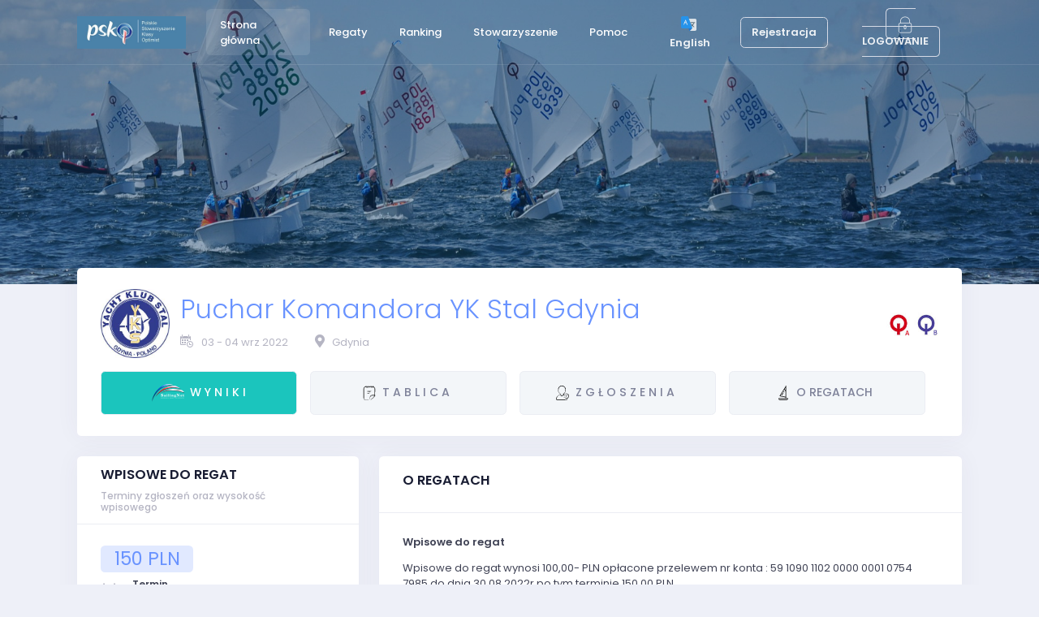

--- FILE ---
content_type: text/html; charset=utf-8
request_url: https://portal2.psko.pl/regaty/puchar-komandora-yk-stal-gdynia-2022?info=o-regatach
body_size: 35418
content:



<!DOCTYPE html>

<html lang="pl">
<head>
    <base href="">
    <meta charset="utf-8" />

            <title>  Puchar Komandora YK Stal Gdynia | Polskie Stowarzyszenie Klasy Optimist </title>
        <meta name="description" content="Oficjalny serwis Polskiego Stowarzyszenia Klasy Optimist" />
        <link rel="shortcut icon" href="/images/favicon.ico" />
        <meta name="description" content="PSKO jest największym zrzeszeniem żeglarzy uprawiających żeglarstwo na jachtach klasy Optimist oraz osób prowadzących działalność społeczną na rzecz rozwoju tej dyscypliny sportu." />
        <link rel="canonical" href="https://portal2.psko.pl/" />
        <meta property="og:locale" content="pl_PL" />
        <meta property="og:type" content="website" />
        <meta property="og:url" content="https://portal2.psko.pl/" />
        <meta property="og:site_name" content="Polskie Stowarzyszenie Klasy Optimist" />
        <meta property="article:publisher" content="https://www.facebook.com/optymist/" />
        <meta property="og:image:width" content="1200" />
        <meta property="og:image:height" content="650" />
        <meta property="og:image:type" content="image/jpeg" />
        <meta name="twitter:card" content="summary_large_image" />
            <meta property="og:image" content="https://portal2.psko.pl/images/st_com_3.jpg" />
            <meta name="twitter:image" content="https://portal2.psko.pl/images/st_com_3.jpg" />
            <meta property="og:description" content="PSKO jest największym zrzeszeniem żeglarzy uprawiających żeglarstwo na jachtach klasy Optimist oraz osób prowadzących działalność społeczną na rzecz rozwoju tej dyscypliny sportu." />
            <meta name="twitter:description" content="PSKO jest największym zrzeszeniem żeglarzy uprawiających żeglarstwo na jachtach klasy Optimist oraz osób prowadzących działalność społeczną na rzecz rozwoju tej dyscypliny sportu." />
            <meta property="og:title" content="Polskie Stowarzyszenie Klasy Optimist" />
            <meta name="twitter:title" content="Polskie Stowarzyszenie Klasy Optimist" />

    <meta name="viewport" content="width=device-width, initial-scale=1, shrink-to-fit=no" />
    <link rel="stylesheet" href="https://fonts.googleapis.com/css?family=Poppins:300,400,500,600,700" />
    <link href="/plugins/global/plugins.bundle.css" rel="stylesheet" type="text/css" />
    <link href="/plugins/custom/prismjs/prismjs.bundle.css" rel="stylesheet" type="text/css" />
    <link href="/css/style.bundle.css" rel="stylesheet" type="text/css" />
    <link href="/css/style.sn.css" rel="stylesheet" type="text/css" />
    
    <link href="/css/pages/sn/google-vector-map.css" rel="stylesheet">
    <link rel="stylesheet" type="text/css" href="/js/sn/slick/slick.css">
    <link rel="stylesheet" type="text/css" href="/js/sn/slick/slick-theme.css">
    <style type="text/css">
        html, body {
            margin: 0;
            padding: 0;
        }

        .slick-slide {
            transition: all ease-in-out .3s;
            opacity: .2;
        }

        .slick-active {
            opacity: .5;
        }

        .slick-current {
            opacity: 1;
        }
    </style>

</head>
<body id="kt_body" style="  background-image: url(/images/bg/bg_puck_1.jpg)" class="quick-panel-right demo-panel-right offcanvas-right header-fixed subheader-enabled page-loading">
    <div id="kt_header_mobile" class="header-mobile">

        <div class="header-logo">

                      <a href="http://psko.pl" title="Strona PSKO">
                      <img alt="Logo" src="/images/logo_psko.jpg" class="logo-sticky max-h-30px">
                      </a>

        </div>
        <div class="d-flex align-items-center">
            <button class="btn p-0 burger-icon burger-icon-left ml-4" id="kt_header_mobile_toggle">
                <span></span>
            </button>
                                                                    <a class="btn btn-icon btn-hover-transparent-white p-0 ml-3" id="kt_header_mobile_topbar_toggle" title="Rejestracja / Logowanie" href="/Identity/Account/Login">
                                                                        <span class="svg-icon svg-icon-xl">
                                                                            <svg xmlns="http://www.w3.org/2000/svg" xmlns:xlink="http://www.w3.org/1999/xlink" width="24px" height="24px" viewBox="0 0 24 24" version="1.1">
                                                                                <g stroke="none" stroke-width="1" fill="none" fill-rule="evenodd">
                                                                                    <polygon points="0 0 24 0 24 24 0 24" />
                                                                                    <path d="M12,11 C9.790861,11 8,9.209139 8,7 C8,4.790861 9.790861,3 12,3 C14.209139,3 16,4.790861 16,7 C16,9.209139 14.209139,11 12,11 Z" fill="#000000" fill-rule="nonzero" opacity="0.3" />
                                                                                    <path d="M3.00065168,20.1992055 C3.38825852,15.4265159 7.26191235,13 11.9833413,13 C16.7712164,13 20.7048837,15.2931929 20.9979143,20.2 C21.0095879,20.3954741 20.9979143,21 20.2466999,21 C16.541124,21 11.0347247,21 3.72750223,21 C3.47671215,21 2.97953825,20.45918 3.00065168,20.1992055 Z" fill="#000000" fill-rule="nonzero" />
                                                                                </g>
                                                                            </svg>
                                                                        </span>
                                                                    </a>
        </div>
    </div>

        <div class="d-flex flex-column flex-root">
            <div class="d-flex flex-row flex-column-fluid page">
                <div class="d-flex flex-column flex-row-fluid wrapper" id="kt_wrapper">
                    <div id="kt_header" class="header header-fixed bg-sn-1 subheader-transparent">
                        <div class="container d-flex align-items-stretch justify-content-between">
                            <div class="d-flex align-items-stretch mr-3">
                                <div class="header-logo">
                          <a href="http://psko.pl" title="Strona PSKO">
                          <img alt="Logo" src="/images/logo_psko.jpg" class="logo-default max-h-40px" />
                          <img alt="Logo" src="/images/logo_psko.jpg" class="logo-sticky max-h-40px">
                          </a>

                                </div>
                                <div class="header-menu-wrapper header-menu-wrapper-left" id="kt_header_menu_wrapper">
                                    <div id="kt_header_menu" class="header-menu header-menu-left header-menu-mobile header-menu-layout-default">
                                        <ul class="menu-nav">
                                            <li class="menu-item menu-item-open menu-item-here menu-item-submenu menu-item-rel menu-item-open menu-item-here" data-menu-toggle="hover" aria-haspopup="true">
                                                <a href="/" class="menu-link">
                                                    <span class="menu-text">Strona główna</span>
                                                </a>
                                            </li>

                                            <li class="menu-item menu-item-submenu menu-item-rel" data-menu-toggle="hover" aria-haspopup="true">
                                                <a href="/regaty" class="menu-link">
                                                    <span class="menu-text">Regaty</span>
                                                    <span class="menu-desc"></span>
                                                </a>
                                            </li>

                                            <li class="menu-item menu-item-submenu menu-item-rel" data-menu-toggle="hover" aria-haspopup="true">
                                                <a href="/ranking" class="menu-link">
                                                    <span class="menu-text">Ranking</span>
                                                    <span class="menu-desc"></span>
                                                </a>
                                            </li>

                                              <li class="menu-item menu-item-submenu menu-item-rel" data-menu-toggle="click" aria-haspopup="true">
                                                                                                                                                        <a href="javascript:;" class="menu-link menu-toggle">
                                                                                                                                                            <span class="menu-text">Stowarzyszenie</span>
                                                                                                                                                            <i class="menu-arrow"></i>
                                                                                                                                                        </a>
                                                                                                                                                        <div class="menu-submenu menu-submenu-classic menu-submenu-left">
                                                                                                                                                            <ul class="menu-subnav">
                                                            <li class="menu-item " aria-haspopup="true">
                                                                <a href="/stowarzyszenie/psko/skladki-czlonkowskie" class="menu-link">
                                                                    <span class="menu-text">Składki członkowskie PSKO</span>
                                                                    <span class="menu-desc"></span>
                                                                </a>
                                                            </li>
                                                                                                                                                            </ul>
                                                                                                                                                        </div>
                                                                                                                                                    </li>
                                            <li class="menu-item menu-item-submenu menu-item-rel" data-menu-toggle="hover" aria-haspopup="true">
                                                <a href="/faq" class="menu-link">
                                                    <span class="menu-text">Pomoc</span>
                                                    <span class="menu-desc"></span>

                                                </a>
                                            </li>
                                        </ul>
                                    </div>
                                </div>
                            </div>
                            <div class="topbar">
                                                                                        <div class="dropdown">
                                                                                            <div class="topbar-item">
                                                                                                <div class="btn btn-icon  btn-hover-transparent-white d-flex align-items-center btn-lg px-md-2 mr-2 w-md-auto" id="kt_quick_user_toggle">
                                                                                                    <a href="https://translate.google.com/translate?hl=&sl=pl&tl=en&u=portal2.psko.pl/regaty/puchar-komandora-yk-stal-gdynia-2022">

                                                                                                        <span class="text-white opacity-90 font-weight-bolder font-size-base d-none d-md-inline">
                                                                                                            <img src="/images/translate.png" class="h-25px p-1 mr-1" />
                                                                                                            English
                                                                                                        </span>
                                                                                                    </a>
                                                                                                </div>
                                                                                            </div>
                                                                                            <div class="topbar-item">
                                                                                                <div class="btn btn-icon  btn-hover-transparent-white d-flex align-items-center btn-lg px-md-2 mr-2 w-md-auto" id="kt_quick_user_toggle">
                                                                                                    <a href="/Identity/Account/Register"> <span class="text-white btn  btn-outline-secondary opacity-90 font-weight-bolder font-size-base d-none d-md-inline">Rejestracja</span></a>
                                                                                                </div>
                                                                                            </div>

                                                                                        </div>
                                                                                        <div class="dropdown">
                                                                                            <div class="topbar-item">
                                                                                                <div class="btn btn-icon  d-flex align-items-center btn-lg px-md-2 w-md-auto" id="kt_quick_user_toggle">
                                                                                                    <a class="" href="/Identity/Account/Login?returnUrl=%2Fregaty%2Fpuchar-komandora-yk-stal-gdynia-2022">
                                                                                                        <span class="text-white btn  btn-outline-secondary opacity-90 font-weight-bolder font-size-base d-none d-md-inline">
                                                                                                            <i class=" text-white flaticon-lock mr-1"></i>
                                                                                                            LOGOWANIE
                                                                                                        </span>
                                                                                                    </a>
                                                                                                </div>
                                                                                            </div>
                                                                                        </div>
                            </div>
                        </div>
                    </div>

                


<div class="content d-flex flex-column flex-column-fluid" id="kt_content">
    <div class="subheader py-2 py-lg-12 h-250px bg-sn-1 subheader-transparent offcanvas-mobile" id="kt_subheader">
        <div class="container d-flex align-items-center justify-content-between flex-wrap flex-sm-nowrap">
            <div class="d-flex align-items-center flex-wrap mr-1">
                <div class="d-flex flex-column">
                    <h2 class="text-white font-weight-bold my-2 mr-5"></h2>
                    <div class="d-flex align-items-center font-weight-bold my-2">
                    </div>
                </div>
            </div>
        </div>
    </div>

    <div class="d-flex flex-column-fluid">
        <div class="container">

            
<div class="row ">
    <div class="col-xl-12 ">

        <div class="card card-custom gutter-b ">

            <div class="card-body ">

                <div class="d-flex align-items-center mb-5">
                        <div class="flex-shrink-0 mr-4 ">
                            <img src="/images/clubs/ykstalgdynia.jpg" style="max-height:85px;" alt="image">
                        </div>
                    <div class="d-flex flex-column mr-auto ">
                        <h3 class="display-4">
                                <a href="/regaty/puchar-komandora-yk-stal-gdynia-2022?info=o-regatach"> Puchar Komandora YK Stal Gdynia </a>

                        </h3>
                        <div class="d-flex align-items-center flex-lg-fill mr-5 my-1 text-muted">
                            <span class="mr-3">
                                <i class="flaticon-calendar-with-a-clock-time-tools  text-muted font-weight-bold"></i>
                            </span>
                            <div class="d-flex flex-column mr-10">
                                <span>

                                    




        03
        - 04 wrz 2022
    
                                </span>
                            </div>
                            <div class="d-flex align-items-center offcanvas-mobile">
                                <span class="mr-3">
                                    <i class="fa fa-map-marker-alt  text-muted"></i>
                                </span>
                                <div class="d-flex flex-column">
                                    <span class="">
                                        Gdynia
                                    </span>
                                </div>
                            </div>
                        </div>

                    </div>
                    <div class="d-flex flex-column mr-auto1 text-right max-w-500px offcanvas-mobile">
                        <span class="font-weight-bolder font-size-h5 pt-1">
                                    <img class="h-30px" src="/images/class_logo/OPPA.jpg" alt="Klasa regatowa" title="OPTIMIST A">
                                    <img class="h-30px" src="/images/class_logo/OPPB.jpg" alt="Klasa regatowa" title="OPTIMIST B">
                        </span>
                    </div>
                </div>



                <ul class="dashboard-tabs nav nav-pills nav-primary  row row-paddingless m-0 p-0 flex-column flex-sm-row  " role="tablist">
                        <li class="nav-item d-flex col-sm flex-grow-1 flex-shrink-0 mr-3 mb-1  mb-lg-0 max-w-500px ">


                            <a href="/regaty/puchar-komandora-yk-stal-gdynia-2022/wyniki#l"
                           class="btn btn-success btn-shadow-hover mr-2 border d-flex flex-grow-1 rounded flex-column align-items-center">

                                <span class="svg-icon svg-icon nav-text font-size-lg py-2 font-weight-bold text-cente">
                                        <img src="/images/oryginal_SailingNet White 40.png" class="w-40px ml-2" alt="SailingNet" title="Wyniki obsługuje SailingNet">
                                    <span class="ml-1">
                                            W Y N I K I                                     </span>
                                </span>

                            </a>
                        </li>
                        <li class="nav-item d-flex col-sm flex-grow-1 flex-shrink-0 mr-3 mb-1 mb-lg-0 max-w-500px">
                            <a href="/regaty/puchar-komandora-yk-stal-gdynia-2022/tablica-online" class="btn btn-light  btn-shadow-hover mr-2 border d-flex flex-grow-1 rounded flex-column align-items-center">
                                                        <span class="svg-icon nav-text font-size-lg py-2 font-weight-bold text-center ">
                                                            <svg id="Layer_1" data-name="Layer 1" xmlns="http://www.w3.org/2000/svg" viewBox="0 0 512 512">
                                                                <defs>

                                                                </defs>

                                                                <path class="cls-1b" d="M80.63,483.76l-.24-.25Zm5.55,5a62.62,62.62,0,0,1-5.55-5A61.66,61.66,0,0,0,86.18,488.72ZM80.85,93.55a46.71,46.71,0,0,1,21.84-27.63A69.52,69.52,0,0,1,111.41,62c3.81-1.13,4.32-1.49,2.28-1.13a39.39,39.39,0,0,0-12.47,4.53A46.8,46.8,0,0,0,83.84,82.1a44.84,44.84,0,0,0-5.61,13.53A43.11,43.11,0,0,0,77,103.24l-.2,4v4.82c-.06,56.73-.13,113.91-.19,170.22,0,23.62,0,36.32.33,41.45.7,11.93,1.4,23,2.11,31.92.12,1.49.3-7.21.4-14.72.47-37.53.17-81.08.16-121.95,0-31.43-.2-35.51-.58-20.45-.12,4.51-.3.82-.45.87,0-10.82,0-25.5,0-31.65.25-13.3.43-22.25.59-30.77q-.08-12.08-.16-23.9l0-5.9.18-4.68A52.22,52.22,0,0,1,80.85,93.55ZM208.22,486.91l25.85-.17c38.89-.58,21.68-1.58-26.92-2l-79.6-.31h-2.47l-1.94-.11a25.11,25.11,0,0,1-3.87-.33,52.25,52.25,0,0,1-7.58-1.61A46.14,46.14,0,0,1,98,475.23,44.71,44.71,0,0,1,81.27,450c-1.34-5.47-1.48-10-1.4-17.95,0-7.22,0-14.47,0-21.66l-.17-4.79-.42,33.76a51,51,0,0,0,1.74,13,49.27,49.27,0,0,0,5.39,12,47.21,47.21,0,0,0,19.75,17.4,45.46,45.46,0,0,0,12.79,3.85,57.55,57.55,0,0,0,6.81.6l8.47.11,8.32-.09-8.31.43Zm251.47-151.6-.18,5.57-.39,10.9-.2,4.48c-.57,1.41-1.27,2.86-1.88,4.24l-1.87,4.09-.46,1c-.28.33-.67.67-1,1l-2,2-7.46,7.22L426.67,392.9l.69-.43a82.61,82.61,0,0,1-5.4,6.36c-5.82,6.05-12.12,12.35-18.49,18.28-4.52,4.21-11.66,11.32-18.46,17.94l1.27-2.39c-19,18.87-12,10.62-11.67,9.34l-20.19,20.52c-10.13,10.12-20.82,20.95-30,29.45L314,502.4l-6.42,6.27-11.47-.23,11.19-.44.06-.06-.06.06-9.33-.25a29.78,29.78,0,0,1-3.36-.29c-.58-.1-.65-.22-.07-.33.29-.06.74-.12,1.36-.18s1.09-.13,2.93-.2c2.92-.12-.42-.35.2-.52.79-.23,2.57-.47,7.24-.66l6.42-6.8,7.17-7.4C326,485.11,332.51,477.12,330,479c-3.67,2.66,5-7,17.09-19.06l20.12-20.2c1.45-1.46,2.87-3.13,3.71-4.14,3.07-3.66,15.63-16.84,23-24,1.43-1.41,3.27-3.19,4-3.85,5.16-4.51,5.08-4.43,11.84-11.78l-11.57,9.76a5,5,0,0,1-1,.68l-50.81,51.06c-17.38,17.5-29.27,29.36-35.92,35.81l-.34.35-6.22,6.29-6.95-.06q-2.56-.05-3.93-.16c-1.83-.14-2.11-.34-.87-.62,2.25-.5,3.46-1,5.36-1.58l5.34-.09c2.81-3,4-4.54,2.89-3.91l39.33-39.72-.77.91,6-5.76,40-40.1,5.28-5.29,1.74-1.71,5.42-5.44c1-1,1.19-1.36.73-1.12-1.83,1,5.79-6.76,11-12.22l20.36-21.11,4.18-4.33,1-1.07a10.82,10.82,0,0,0,.05-1.5l0-3,0-3a13.78,13.78,0,0,0,0-1.46l-1.54,0-6.11.09-48.53.48-10.94,0L350.7,348a52.81,52.81,0,0,0-20.7,4c-1.73.72-5.92,2.52-6.85,3.06a24.21,24.21,0,0,1-3.63,1.33,63.9,63.9,0,0,0-8,6.3l2.24-2.36a58.59,58.59,0,0,0-13.56,17.57,57.57,57.57,0,0,0-6.09,20.27l.3,1.32c-.38,4.59-.16,9.84-.26,17.31l-.12-3.88c-.31.23-.59,2.18-.79,0a127.53,127.53,0,0,1-.12-12.92c.2-4.92.9-7,.74-8.42,0-.52.42-2.38.91-4.61s1.48-4.73,2.12-6.7c1.95-4.7,2.65-6.3,2.75-6.84s-.52-.12-.57-.52-.48.11-.84.23a55.59,55.59,0,0,0-4,7.78A59,59,0,0,1,300.89,368l-.25.86c1.36-1.78,3.34-4.52,4-5.15a63,63,0,0,1,14.67-13.68c2.94-2.09,1-1.28-3.05.91a56.57,56.57,0,0,0-13.59,11.41c-10.35,11.71-15.71,28.14-15.19,43.61,0,6.1-.07,12.21-.1,18.68l-.11-14.9a100.67,100.67,0,0,1,.6-15.46h-.14a68.26,68.26,0,0,0-.78,10.48c0,6.5,0,11.32-.32,15.37-.26,3.72-.29,9.84-.25,18.2.06,10.1.33,24-.25,31.19-.22,2.7-.55.44-.82.44v28.28l-2-13.61-.14,5.66c-.19-16.85-1.08-8.49-1.39-22.28l-.31,13.38c-.28-4.4-.48-9.6-.92-7.06-.35,2-.8-6.33-1.21-9.08-.17-1.11-.37,1.15-.55.54a14.65,14.65,0,0,1-.62-4.67c-.1-7.13-.79-10.47-.3-21.71,0-1,0-3.7,0-5.29,0-9.18-.09-18.13-.14-27.07v-3.35l.19-4a53.68,53.68,0,0,1,.92-8.19,72.6,72.6,0,0,1,4.66-16,79.19,79.19,0,0,1,11.73-19,73.93,73.93,0,0,1,42.33-24.69,82,82,0,0,1,13.29-1.31l11,0,50.91,0,9.73-.07,11.53-.13,6.59,0,3.34,0h0c0-3.29,0-6.55.07-9.88q0-83.69,0-167.46c0-7.38,0-15.07,0-22.1-.05-14.33.29-23.75-.21-28.74s-1-6.24-.88-4.7c0,2.9-.38-3.57-4.13-12.52A62.91,62.91,0,0,0,430.32,71a61.93,61.93,0,0,0-12.64-11.36,55.63,55.63,0,0,0-29.88-9.21c0,.11,0,.25-.06.36a14.22,14.22,0,0,0-.25,2.3h.35a54,54,0,0,1,49.42,36.54A54.68,54.68,0,0,1,439,105.94l-1,20.76q0-6.12,0-12.58,0-3.23,0-6.53c0-2.13-.2-3.92-.28-5.93a52.28,52.28,0,0,0-26.4-40A54,54,0,0,0,387.92,55a1.72,1.72,0,0,1,.32.84,12.78,12.78,0,0,1-.18,4.25,41.51,41.51,0,0,0-.4,4.21l-.78-.42c-.13,4.38-1,2.61-1.67,2.43.07,1.68.21,3.21.19,4.71a33.91,33.91,0,0,1-.42,6.87c-.11.46,0,1.61,0,2.34a20.24,20.24,0,0,1-.35,2l-.44-1.18c-.32,1.4-.72,2.12-1.26.82-.12-.3-.35,0-.52,0-.46-.17-1-.76-1.07-3.5-.06-1.43-1.09-3.11-1.59-2.61-.72.73-1.4-1.38-1.36-4.18,0-1.55,0-3.12,0-4.66A2.21,2.21,0,0,0,378,66a16.06,16.06,0,0,1-.73-5.43,3.9,3.9,0,0,1,.13-.91c.46-1.12.47-1.1.06-2.73-.45.87-.87,1.74-1.3,2.47-.17.28-.37.21-.56.31,0-1.06,0-2.12,0-3.17,0-.36.15-.72.15-1.05s0-.38,0-.57h-.48c0,.22,0,.44,0,.66,0,2.12-.16,2.73-.89,2.46.13,1.18.25,2.09.34,3,.06.63.13,1.29.15,2a70.73,70.73,0,0,0,.73,8.47c.12.91.09,2.13.12,3.21.06,1.68.09,3.38.18,5,.14,2.64-.11,3.66-.8,3.16a12.94,12.94,0,0,0-1.58-.88c0-1.27-.31-2.1-.81-1.78l-.21-9.15.09.19a10.42,10.42,0,0,0,.18-1.36c0-3.09,0-6.18,0-9.26,0-.41,0-.83,0-1.22.09-1.59.07-2-.26-1.87-.6.32-.67-1.41-.82-2.64h-2.9c0,.74.05,1.47.06,2.11-.36.34-.71.65-1.06,1s-.64.73-1,1.15c0-1.26-.07-2.74,0-4.27l-15.57,0c-8.24.14-15.85.3-22.49.46a1.35,1.35,0,0,1,.15.41,12.78,12.78,0,0,1-.18,4.25,41.51,41.51,0,0,0-.4,4.21l-.78-.42c-.13,4.38-1,2.61-1.67,2.43.07,1.68.21,3.21.19,4.71a33.91,33.91,0,0,1-.42,6.87c-.11.46,0,1.61,0,2.34a20.24,20.24,0,0,1-.35,2l-.44-1.18c-.32,1.4-.72,2.12-1.26.82-.12-.3-.35,0-.52,0-.46-.17-1-.76-1.07-3.5-.06-1.43-1.09-3.11-1.59-2.61-.72.73-1.4-1.38-1.36-4.18,0-1.55,0-3.12,0-4.66a2.21,2.21,0,0,0-.29-.91,16.06,16.06,0,0,1-.73-5.43,3.9,3.9,0,0,1,.13-.91c.46-1.12.47-1.1.06-2.73-.45.87-.87,1.74-1.3,2.47-.17.28-.37.21-.56.31,0-1.06,0-2.12,0-3.17a4.72,4.72,0,0,1,.1-.73l-.44,0c0,1.89-.19,2.47-.89,2.21.13,1.18.25,2.09.34,3,.06.63.13,1.29.15,2a70.73,70.73,0,0,0,.73,8.47c.12.91.09,2.13.12,3.21.06,1.68.09,3.38.18,5,.14,2.64-.11,3.66-.8,3.16a12.94,12.94,0,0,0-1.58-.88c0-1.27-.31-2.1-.81-1.78l-.21-9.15.09.19a10.42,10.42,0,0,0,.18-1.36c0-3.09,0-6.18,0-9.26,0-.41,0-.83,0-1.22.09-1.59.07-2-.26-1.87s-.6-.65-.71-1.63l-3,.09c0,.34,0,.7,0,1-.36.34-.71.65-1.06,1s-.64.73-1,1.15c0-.94-.07-2-.1-3.12-7.83.18-18.53.25-34.51.17h-3.3a12.47,12.47,0,0,1-.2,3.86,41.51,41.51,0,0,0-.4,4.21l-.78-.42c-.13,4.38-1,2.61-1.67,2.43.07,1.68.21,3.21.19,4.71a33.91,33.91,0,0,1-.42,6.87c-.11.46,0,1.61,0,2.34a20.24,20.24,0,0,1-.35,2l-.44-1.18c-.32,1.4-.72,2.12-1.26.82-.12-.3-.35,0-.52,0-.46-.17-1-.76-1.07-3.5-.06-1.43-1.09-3.11-1.59-2.61-.72.73-1.4-1.38-1.36-4.18,0-1.55,0-3.12,0-4.66a2.21,2.21,0,0,0-.29-.91,16.06,16.06,0,0,1-.73-5.43,3.9,3.9,0,0,1,.13-.91c.46-1.12.47-1.1.06-2.73-.45.87-.87,1.74-1.3,2.47-.17.28-.37.21-.56.31,0-1.06,0-2.12,0-3.17a2,2,0,0,1,0-.32h-.39c0,1.55-.24,2.05-.88,1.81.13,1.18.25,2.09.34,3,.06.63.13,1.29.15,2a70.73,70.73,0,0,0,.73,8.47c.12.91.09,2.13.12,3.21.06,1.68.09,3.38.18,5,.14,2.64-.11,3.66-.8,3.16a12.94,12.94,0,0,0-1.58-.88c0-1.27-.31-2.1-.81-1.78l-.21-9.15.09.19a10.42,10.42,0,0,0,.18-1.36c0-3.09,0-6.18,0-9.26,0-.41,0-.83,0-1.22.09-1.59.07-2-.26-1.87s-.56-.5-.67-1.35h-3c0,.28,0,.58,0,.83-.36.34-.71.65-1.06,1s-.64.73-1,1.15c0-.91-.08-1.93-.11-3-15.34,0-30.24-.05-37.82-.31a12.76,12.76,0,0,1-.18,4.21,41.51,41.51,0,0,0-.4,4.21l-.78-.42c-.13,4.38-1,2.61-1.67,2.43.07,1.68.21,3.21.19,4.71a33.91,33.91,0,0,1-.42,6.87c-.11.46,0,1.61,0,2.34a20.24,20.24,0,0,1-.35,2l-.44-1.18c-.32,1.4-.72,2.12-1.26.82-.12-.3-.35,0-.52,0-.46-.17-1-.76-1.07-3.5-.06-1.43-1.09-3.11-1.59-2.61-.72.73-1.4-1.38-1.36-4.18,0-1.55,0-3.12,0-4.66a2.21,2.21,0,0,0-.29-.91,16.06,16.06,0,0,1-.73-5.43,3.9,3.9,0,0,1,.13-.91c.46-1.12.47-1.1.06-2.73-.45.87-.87,1.74-1.3,2.47-.17.28-.37.21-.56.31,0-1.06,0-2.12,0-3.17,0-.36.15-.72.15-1.05v-.12h-.48c0,.07,0,.15,0,.22,0,2.12-.16,2.73-.89,2.46.13,1.18.25,2.09.34,3,.06.63.13,1.29.15,2a70.73,70.73,0,0,0,.73,8.47c.12.91.09,2.13.12,3.21.06,1.68.09,3.38.18,5,.14,2.64-.11,3.66-.8,3.16A12.94,12.94,0,0,0,195.6,82c0-1.27-.31-2.1-.81-1.78l-.21-9.15.09.19a10.42,10.42,0,0,0,.18-1.36c0-3.09,0-6.18,0-9.26,0-.41,0-.83,0-1.22.09-1.59.07-2-.26-1.87-.55.29-.65-1.1-.78-2.29l-2.93-.06c0,.64.05,1.27.06,1.82-.36.34-.71.65-1.06,1s-.64.73-1,1.15c0-1.19-.07-2.59,0-4-8-.15-17.21-.3-23.69-.46-4.29-.1-6.63-.26-4.63-.38l15.59-.61,12.85,0c0-.25,0-.48.05-.73a7.05,7.05,0,0,0-.09-1.86l-30.5.08-8,0c-.16.93-.2,2.28-.29,3.44l.18-.13c.23.44.59.67.67,1.36a12.78,12.78,0,0,1-.18,4.25,41.51,41.51,0,0,0-.4,4.21l-.78-.42c-.13,4.38-1,2.61-1.67,2.43.07,1.68.21,3.21.19,4.71a33.91,33.91,0,0,1-.42,6.87c-.11.46,0,1.61,0,2.34a20.24,20.24,0,0,1-.35,2l-.44-1.18c-.32,1.4-.72,2.12-1.26.82-.12-.3-.35,0-.52,0-.46-.17-1-.76-1.07-3.5-.06-1.43-1.09-3.11-1.59-2.61-.72.73-1.4-1.38-1.36-4.18,0-1.55,0-3.12,0-4.66a2.21,2.21,0,0,0-.29-.91,16.06,16.06,0,0,1-.73-5.43,3.9,3.9,0,0,1,.13-.91c.46-1.12.47-1.1.06-2.73-.45.87-.87,1.74-1.3,2.47-.17.28-.37.21-.56.31,0-1.06,0-2.12,0-3.17,0-.36.15-.72.15-1.05,0-1.42-.05-2.84-.08-4.27H138c0,.38,0,.76,0,1.14,0,1.07.05,2.14.07,3.22,0,2.12-.16,2.73-.89,2.46.13,1.18.25,2.09.34,3,.06.63.13,1.29.15,2a70.73,70.73,0,0,0,.73,8.47c.12.91.09,2.13.12,3.21.06,1.68.09,3.38.18,5,.14,2.64-.11,3.66-.8,3.16a12.94,12.94,0,0,0-1.58-.88c0-1.27-.31-2.1-.81-1.78l-.21-9.15.09.19a10.42,10.42,0,0,0,.18-1.36c0-3.09,0-6.18,0-9.26,0-.41,0-.83,0-1.22.09-1.59.07-2-.26-1.87-.61.33-.67-1.45-.83-2.69s-.25-2.41-.36-3.64h-2.53a12.69,12.69,0,0,1,0,1.81c-.1,1.28,0,2.79,0,4-.36.34-.71.65-1.06,1s-.64.73-1,1.15c0-1.81-.36-4,.13-6.25a7.1,7.1,0,0,0-.07-1.73c-3.2,0-6.33.06-9.19.29a58.78,58.78,0,0,0-16.92,4.28A57.64,57.64,0,0,0,89.14,65a60.74,60.74,0,0,0-9.63,10.83,60.48,60.48,0,0,0-6.8,14A55.76,55.76,0,0,0,70.11,105C69.92,110.27,70,116,70,121.38c0,11-.07,21.89-.1,32.87,0,22,0,44.1,0,67.17,0,6-.13,20.33-.24,23.73-.22,6.49-.47,7.88-.74,11.85,0,8.79-.07,19.23-.12,31.64-.07-2.79-.12-5.09-.24-10,.06,25.76.11,47.66.16,69.16s-.16,42.34-.25,65.87l.36,4c0,7.29-.1,14.77.06,22.93A56.62,56.62,0,0,0,76,466.68a53.11,53.11,0,0,1-4.22-9.14l-.3-.79c-.08.7,1.57,6-.73.31a53.14,53.14,0,0,1-3-15.08c-.36-7.06-.17-15.55-.25-22.47,0-14.94,0-21.32-.28-25.62-.2-3.15-.34-22.86-.5-35.27-.4-30.49-.94-20.46-1.44-22.38-.18-.67-.36,1-.6,1.8,0,1.9-.09,10.27-.23,25.34-.13-16.34-.22-27.67-.33-41.94l.32,2.44c0-6.45,0-16.2,0-18.81l-1.11-57.51c-.54-20.32-1.2,23.94-1.26,58.25,0,43.36,0,87.68-.05,131.58a63.81,63.81,0,0,0,18.33,46.1,63.38,63.38,0,0,1-17.65-34.31,72.31,72.31,0,0,1-.92-11.62l0-11-.06-22-.14.06c0,9.76,0,19.54-.07,29.26a93,93,0,0,0,.7,14.11,45.36,45.36,0,0,0,1.25,6.48,42.83,42.83,0,0,0,1.77,5.95,67,67,0,0,0,10.24,18.85,63.23,63.23,0,0,0,17.65,15.36c8.27,5,19.88,8.72,33.13,8.68,29.84-.06,71-.33,92.21.25,8,.22,1.29.55,1.29.82h83.61l-40.22,2,16.72.14c-49.82.2-25.1,1.08-65.86,1.39l39.55.31c-13,.28-28.39.48-20.85.92,5.89.35-18.72.8-26.86,1.21-3.28.17,3.39.37,1.59.55a123.43,123.43,0,0,1-13.81.62c-21.07.1-31,.79-64.19.3-2.22.06-12.52-.15-18.17-1.39A72.62,72.62,0,0,1,52.39,441c-.13-2.19-.07-3.63-.08-5.33v-5l0-9.91q0-9.92.05-19.87c.05-13.27.1-26.6.16-40.08,0-34.19.08-73.35.13-109.94-.08-43.33-.16-86.15-.24-129.48V107.34c0-1.66.15-3.76.24-5.62a72.36,72.36,0,0,1,34.58-57,69.68,69.68,0,0,1,21.3-8.79,68.32,68.32,0,0,1,11.41-1.74l4.22-.19-.28-2.28a12.6,12.6,0,0,0,.59-1.7,12.56,12.56,0,0,0,0-1.75c-.15,0-.34-.2-.45,0-.38.83-.57.61-.58-1.13,0-2.26-.32-4.67.16-6.75.09-.42.28-.9.4-.81a19.26,19.26,0,0,1,2.11,1.77c.3.28.38,1,.33,2.29-.11,3.12-.2,6.28-.19,9.42,0,.28,0,.56,0,.83h6.86c0-2.29.32-4.5.13-6.88a3.61,3.61,0,0,1,.25-1.31c.22-.36.47-.44.74-.66l.12-1.75.24.56c-.06-1.43-.17-2.64-.16-3.83s.15-2.34.25-3.64l-.36-.22c0-.81,0-1.63.06-2.86l.12.63c.31,0,.59-.36.79,0a7.56,7.56,0,0,1,.29,2.13c0,.83,0,1.18.28,1.42a8.3,8.3,0,0,1,.5,2c.4,1.69.94,1.13,1.44,1.24a1.77,1.77,0,0,0,.6-.1l.23-1.4.33,2.32-.32-.13a7.57,7.57,0,0,0,0,1,28.38,28.38,0,0,0,1.11,3.18c.54,1.12,1.2-1.33,1.26-3.22.08-2.4,0-4.85.05-7.28,0-1,0-2,.1-3.06l.22,4.87h.14c0-.54.07-1.08.07-1.62a6.42,6.42,0,0,1,.32-2.51,8,8,0,0,0,.24-3c-.06-1.65-.33-3.93.25-5.1.22-.44.55-.07.82-.07V0l2,2.22.14-.92c.19,2.76,1.08,1.39,1.39,3.64l.31-2.19c.28.72.48,1.57.92,1.15s.8,1,1.21,1.49c.17.18.37-.19.55-.09a1,1,0,0,1,.62.76c.1,1.17.79,1.71.3,3.55a3.69,3.69,0,0,0,0,.86,51.78,51.78,0,0,1-.1,8.84c-.16,1.89-.15,4.06-.13,6.08,0,2.4.21,4.77.24,7.16,0,.45,0,.91,0,1.36H168l15.48,0-.27-2.19a12.6,12.6,0,0,0,.59-1.7,12.56,12.56,0,0,0,0-1.75c-.15,0-.34-.2-.45,0-.38.83-.57.61-.58-1.13,0-2.26-.32-4.67.16-6.75.09-.42.28-.9.4-.81a19.26,19.26,0,0,1,2.11,1.77c.3.28.38,1,.33,2.29-.11,3.12-.2,6.28-.19,9.42,0,.27,0,.54,0,.8l6.86,0c0-2.27.32-4.47.12-6.84a3.61,3.61,0,0,1,.25-1.31c.22-.36.47-.44.74-.66l.12-1.75.24.56c-.06-1.43-.17-2.64-.16-3.83s.15-2.34.25-3.64l-.36-.22c0-.81,0-1.63.06-2.86l.12.63c.31,0,.59-.36.79,0a7.56,7.56,0,0,1,.29,2.13c0,.83,0,1.18.28,1.42a8.3,8.3,0,0,1,.5,2c.4,1.69.94,1.13,1.44,1.24a1.77,1.77,0,0,0,.6-.1l.23-1.4.33,2.32-.32-.13a7.57,7.57,0,0,0,0,1,28.38,28.38,0,0,0,1.11,3.18c.54,1.12,1.2-1.33,1.26-3.22.08-2.4,0-4.85.05-7.28,0-1,0-2,.1-3.06l.22,4.87h.14c0-.54.07-1.08.07-1.62a6.42,6.42,0,0,1,.32-2.51,8,8,0,0,0,.24-3c-.06-1.65-.33-3.93.25-5.1.22-.44.55-.07.82-.07V0l2,2.22.14-.92c.19,2.76,1.08,1.39,1.39,3.64l.31-2.19c.28.72.48,1.57.92,1.15s.8,1,1.21,1.49c.17.18.37-.19.55-.09a1,1,0,0,1,.62.76c.1,1.17.79,1.71.3,3.55a3.69,3.69,0,0,0,0,.86,51.78,51.78,0,0,1-.1,8.84c-.16,1.89-.15,4.06-.13,6.08,0,2.4.21,4.77.24,7.16,0,.4,0,.8,0,1.2,10.57-.07,21.59-.11,32.76-.13l-.24-1.93a12.6,12.6,0,0,0,.59-1.7,12.56,12.56,0,0,0,0-1.75c-.15,0-.34-.2-.45,0-.38.83-.57.61-.58-1.13,0-2.26-.32-4.67.16-6.75.09-.42.28-.9.4-.81a19.26,19.26,0,0,1,2.11,1.77c.3.28.38,1,.33,2.29-.11,3.12-.2,6.28-.19,9.42,0,.19,0,.37,0,.55h6.86a62.09,62.09,0,0,0,.11-6.6,3.61,3.61,0,0,1,.25-1.31c.22-.36.47-.44.74-.66l.12-1.75.24.56c-.06-1.43-.17-2.64-.16-3.83s.15-2.34.25-3.64l-.36-.22c0-.81,0-1.63.06-2.86l.12.63c.31,0,.59-.36.79,0a7.56,7.56,0,0,1,.29,2.13c0,.83,0,1.18.28,1.42a8.3,8.3,0,0,1,.5,2c.4,1.69.94,1.13,1.44,1.24a1.77,1.77,0,0,0,.6-.1l.23-1.4.33,2.32-.32-.13a7.57,7.57,0,0,0,0,1,28.38,28.38,0,0,0,1.11,3.18c.54,1.12,1.2-1.33,1.26-3.22.08-2.4,0-4.85.05-7.28,0-1,0-2,.1-3.06l.22,4.87h.14c0-.54.07-1.08.07-1.62a6.42,6.42,0,0,1,.32-2.51,8,8,0,0,0,.24-3c-.06-1.65-.33-3.93.25-5.1.22-.44.55-.07.82-.07V0l2,2.22L264,1.3c.19,2.76,1.08,1.39,1.39,3.64l.31-2.19c.28.72.48,1.57.92,1.15s.8,1,1.21,1.49c.17.18.37-.19.55-.09a1,1,0,0,1,.62.76c.1,1.17.79,1.71.3,3.55a3.69,3.69,0,0,0,0,.86,51.78,51.78,0,0,1-.1,8.84c-.16,1.89-.15,4.06-.13,6.08,0,2.4.21,4.77.24,7.16,0,.36,0,.71,0,1.07,11.2,0,22.23.05,32.77.11l-.25-2a12.6,12.6,0,0,0,.59-1.7,12.62,12.62,0,0,0,0-1.75c-.15,0-.34-.2-.45,0-.38.83-.57.61-.58-1.13,0-2.26-.32-4.67.16-6.75.09-.42.28-.9.4-.81a19.26,19.26,0,0,1,2.11,1.77c.3.28.38,1,.33,2.29-.11,3.12-.2,6.28-.19,9.42,0,.23,0,.45,0,.67l6.86,0a67.15,67.15,0,0,0,.12-6.76,3.61,3.61,0,0,1,.25-1.31c.22-.36.47-.44.74-.66l.12-1.75.24.56c-.06-1.43-.17-2.64-.16-3.83s.15-2.34.25-3.64l-.36-.22c0-.81,0-1.63.06-2.86l.12.63c.31,0,.59-.36.79,0a7.56,7.56,0,0,1,.29,2.13c0,.83,0,1.18.28,1.42a8.3,8.3,0,0,1,.5,2c.4,1.69.94,1.13,1.44,1.24a1.77,1.77,0,0,0,.6-.1l.23-1.4.33,2.32-.32-.13a7.57,7.57,0,0,0,0,1,28.38,28.38,0,0,0,1.11,3.18c.54,1.12,1.2-1.33,1.26-3.22.08-2.4,0-4.85.05-7.28,0-1,0-2,.1-3.06l.22,4.87h.14c0-.54.07-1.08.07-1.62a6.42,6.42,0,0,1,.32-2.51,8,8,0,0,0,.24-3c-.06-1.65-.33-3.93.25-5.1.22-.44.55-.07.82-.07V0l2,2.22.14-.92c.19,2.76,1.08,1.39,1.39,3.64L325,2.76c.28.72.48,1.57.92,1.15s.8,1,1.21,1.49c.17.18.37-.19.55-.09a1,1,0,0,1,.62.76c.1,1.17.79,1.71.3,3.55a3.69,3.69,0,0,0,0,.86,51.78,51.78,0,0,1-.1,8.84c-.16,1.89-.15,4.06-.13,6.08,0,2.4.21,4.77.24,7.16,0,.46,0,.91,0,1.37,6.48.06,12.62.13,18.2.21l14.63.1-.31-2.54a12.6,12.6,0,0,0,.59-1.7,12.62,12.62,0,0,0,0-1.75c-.15,0-.34-.2-.45,0-.38.83-.57.61-.58-1.13,0-2.26-.32-4.67.16-6.75.09-.42.28-.9.4-.81a19.26,19.26,0,0,1,2.11,1.77c.3.28.38,1,.33,2.29-.11,3.12-.2,6.28-.19,9.42,0,.4,0,.79,0,1.17l6.87,0c0-2.43.34-4.75.14-7.27a3.61,3.61,0,0,1,.25-1.31c.22-.36.47-.44.74-.66l.12-1.75.24.56c-.06-1.43-.17-2.64-.16-3.83s.15-2.34.25-3.64l-.36-.22c0-.81,0-1.63.06-2.86l.12.63c.31,0,.59-.36.79,0a7.56,7.56,0,0,1,.29,2.13c0,.83,0,1.18.28,1.42a8.3,8.3,0,0,1,.5,2c.4,1.69.94,1.13,1.44,1.24a1.77,1.77,0,0,0,.6-.1l.23-1.4.33,2.32-.32-.13a7.57,7.57,0,0,0,0,1A28.38,28.38,0,0,0,377,25.59c.54,1.12,1.2-1.33,1.26-3.22.08-2.4,0-4.85.05-7.28,0-1,0-2,.1-3.06l.22,4.87h.14c0-.54.07-1.08.07-1.62a6.42,6.42,0,0,1,.32-2.51,8,8,0,0,0,.24-3c-.06-1.65-.33-3.93.25-5.1.22-.44.55-.07.82-.07V0l2,2.22.14-.92c.19,2.76,1.08,1.39,1.39,3.64l.31-2.19c.28.72.48,1.57.92,1.15s.8,1,1.21,1.49c.17.18.37-.19.55-.09a1,1,0,0,1,.62.76c.1,1.17.79,1.71.3,3.55a3.69,3.69,0,0,0,0,.86,51.78,51.78,0,0,1-.1,8.84c-.16,1.89-.15,4.06-.13,6.08,0,2.4.21,4.77.24,7.16,0,.63,0,1.27,0,1.9l.84,0a70.41,70.41,0,0,1,32.75,9.2,25.69,25.69,0,0,0-2.46-1.49,70.5,70.5,0,0,1,11.17,6.56,66.64,66.64,0,0,1,12.6,11.68c9.63,11.78,16.06,27.19,16.5,43.14l.13,3V109l0,4.85-.05,9.71L459.24,143c-.1,18.27-.25,48.05-.4,76.09l-.78-7.66c-.13,79.19-1,47.19-1.67,43.93.06,28,.12,53.64.18,78.74A16,16,0,0,1,459.69,335.31ZM324.8,16.87l.16.36a2.79,2.79,0,0,0,.36-1c0-1.07,0-2.18,0-3.28,0-.65-.07-1.3-.08-1.95,0-.39.06-.78.09-1.17l-.2-.15Zm-178,0,.16.36a2.79,2.79,0,0,0,.36-1c0-1.07,0-2.18,0-3.28,0-.65-.07-1.3-.08-1.95,0-.39.06-.78.09-1.17l-.2-.15ZM56.2,437.47l.08-32.3c-.05-2.14-.1-4.29-.16-6.44-.13,5.74-.35,10.7-.36,17.39q0,7.26,0,14.64v7.39c.06,2.61.19,5.71.46,8.54a70,70,0,0,0,68.57,61.77c1.05,0,1.83-.12,2.77-.18-2.48.06-6-.21-9-.36a75.67,75.67,0,0,1-9.28-1.62,69,69,0,0,1-17.53-6.81,69.4,69.4,0,0,1-35.49-62Zm15.25,19.08ZM128.33,46.48s0-.08,0-.11a77.53,77.53,0,0,0-11.57.57A58.26,58.26,0,0,0,95.66,54C81.37,61.88,68.49,78.1,66,96.79A59.63,59.63,0,0,1,83.29,63.6L84,63a32.82,32.82,0,0,0-3.13,3.24,37.71,37.71,0,0,0-3.52,4.28,57.19,57.19,0,0,0-8.58,16.09A59.69,59.69,0,0,1,80.44,67.08a61.74,61.74,0,0,1,30.85-18.72A71.84,71.84,0,0,1,128.33,46.48Zm4.89,0-2,0v.05ZM282.65,391.25c-.41,2.22-1.14,4.12-1.22,6.77l-.27,5.72v5c0,3.35,0,6.72,0,10.06,0,4,.05,7.93.08,11.91,0,2.37-.06,4.77-.09,7.15l.2.91.15-21.85.08-10.93,0-2.75.17-3.17a45.1,45.1,0,0,1,.62-6.32ZM401,343c-5.81-.31-18.43-.27-30.85.11l12.69,0,.29,0-9.46.15,12.23.14Zm45.87.37h0c0,.41,0,.82,0,1.23ZM371,46.64l0-.49h-2.53c0,.16,0,.33,0,.48Zm-2.2,3.81a14.79,14.79,0,0,1,0,2.54h2.68c-.09-.85-.18-1.69-.25-2.56Zm6.49-3.81h.31c0-.17,0-.33,0-.5h-.29C375.32,46.31,375.32,46.48,375.32,46.64Zm8.8-29.77.16.36a2.79,2.79,0,0,0,.36-1c0-1.07,0-2.18,0-3.28,0-.65-.07-1.3-.08-1.95,0-.39.06-.78.09-1.17l-.2-.15Zm-8.78,17.47h.05c0-.14,0-.27-.06-.41ZM328.91,46.2c0,.14,0,.28,0,.41l36.69,0c0-.15,0-.32,0-.48Zm-22.62.39c0-.12,0-.25,0-.37l-36.71,0c0,.1,0,.2,0,.3Zm-59.32,0c0-.08,0-.18,0-.27l-36.71,0c0,.07,0,.13,0,.2Zm-53.91,0v-.15l-2.53,0v.14Zm4.31,0h.3v-.18h-.3C197.36,46.39,197.36,46.45,197.36,46.51Zm52.48,0h2.53l0-.27h-2.53Zm.37,4.39a13.43,13.43,0,0,1,0,2.13c0,.13,0,.27,0,.4H253c-.09-.83-.18-1.67-.25-2.53Zm6.41,2.51h.49q0-1.27,0-2.53h-.44c0,.49,0,1,0,1.47S256.61,53.09,256.62,53.45Zm.36-6.9c0-.09,0-.19,0-.28h-.29q0,.14,0,.28Zm52.18,0h2.53l0-.38h-2.53Zm.36,4.12a14.11,14.11,0,0,1,0,2.36c0,.05,0,.12,0,.17h2.71c-.09-.83-.18-1.67-.25-2.52Zm6.41,2.5h.49q0-1.26,0-2.52h-.43c0,.56,0,1.13,0,1.69C315.92,52.66,315.93,52.94,315.94,53.21Zm.37-6.61v-.39H316v.39ZM265.48,16.87l.16.36a2.79,2.79,0,0,0,.36-1c0-1.07,0-2.18,0-3.28,0-.65-.07-1.3-.08-1.95,0-.39.06-.78.09-1.17l-.2-.15Zm-59.32,0,.16.36a2.79,2.79,0,0,0,.36-1c0-1.07,0-2.18,0-3.28,0-.65-.07-1.3-.08-1.95,0-.39.06-.78.09-1.17l-.2-.15ZM186.62,46.5h1s0-.08,0-.12h-2A6.39,6.39,0,0,0,186.62,46.5Zm4.29,6.57c0,.2,0,.42,0,.63h2.76q-.14-1.28-.25-2.59h-2.52A13.05,13.05,0,0,1,190.91,53.07Zm6.88.6q0-1.29,0-2.58h-.45c0,.43,0,.86,0,1.29s0,.86,0,1.29Zm50.51-.19c0-.17,0-.33,0-.5a7,7,0,0,0-.1-1.94l0-.09-12.74,0-25.72.06a21.41,21.41,0,0,0-.25,2.57Zm59.34-.23c0-.09,0-.18,0-.27a7,7,0,0,0-.1-1.94c0-.11-.08-.21-.12-.32l-38.35.15a17,17,0,0,0-.26,2.53l36.25-.14ZM367,53h0a7,7,0,0,0-.1-1.94c-.07-.21-.14-.38-.21-.58l-36.76.17h-1.46s0,.11,0,.15a14.5,14.5,0,0,0-.25,2.34C340.54,53,352.95,53,367,53Zm8.76,0q0-1.3,0-2.59h-.43c0,.65,0,1.31,0,2,0,.21,0,.42,0,.62ZM445.83,99.4c.47,7,.14,8.49-.3,6,.16,21.33.28,37.83.41,54.82,0,11.42.1,23.36.15,35.33.23,48.48.44,92.3.64,135.11l2.81,1c0-21.93,0-43.9,0-65.69,0-6.07-.18-12.52-.29-16.4-.41-14.07-.83-67.88-.73-98.24,0-5.93.1-13.51.13-16.44.23-10.1.35-15.07.36-21.2,0-3.1.09-6.31-.28-11.06a58.75,58.75,0,0,0-4-17.71A65.52,65.52,0,0,1,448,108.73c-.23,7.54-.45,14.77-.65,21.35a23.42,23.42,0,0,1-.56,5.54V107A62,62,0,0,0,440,78.9a63,63,0,0,0-11.42-15.6,60.46,60.46,0,0,0-26-14.89,59,59,0,0,0-14.35-2.15c0,.18,0,.36,0,.54a59,59,0,0,1,16.32,2.67,61.19,61.19,0,0,1,24.87,15.37A60.5,60.5,0,0,1,442.35,85,55.46,55.46,0,0,1,445.83,99.4Zm-2,243.78h-.06v.23h.05C443.83,343.33,443.83,343.25,443.83,343.18Zm-.1.22v-.23l-.64,0c-6.63-.34-14.2-.23-21.14-.22l-3.25.06c.12,0,.18.1.32.1l16.71.05C438.11,343.51,441.36,343,443.73,343.4Zm-93.15,11.53a51.6,51.6,0,0,0-11.67,1.47,47.5,47.5,0,0,0-20.61,10.79c-4.93,4.36-6.72,7.51-7.35,8.77a35.26,35.26,0,0,0-2.37,8.52c0,.41,1.07-1.59,2.06-3.28,5-8.36,13.6-16.55,23.6-20.35,7.71-2.6,8.86-2.69,4.91-2.17-1.18.18-.29-.24-.33-.38a27.89,27.89,0,0,1,4.56-1,19.1,19.1,0,0,1,3.72-.41c3.25-.06,6.58.22,9.44.4l31.59-.64c1.63,0,3.44-.1,4.11-.16,6.82-.7-9.86-1.59-27.27-1.59Zm77.15,7.86c-1.43,1.59-6.82,7.09-8.31,8.48-9.92,9.25-19.28,19.18-27.09,27l5.69-4.29,5.13-3.64L420.37,373l5.59-5.54,4.32-4.42,5.26-5.59c1-.57.5-1.77.61-2.72v-4.46c-.06-.43-.92-.1-1.34-.19l-3.13.06-16.21.24c-1.21.14-3.82.37-5.27.61-.68.11.12.27,1.57.38l8.22.47,3.62.23a2.17,2.17,0,0,1,.8.24,7.32,7.32,0,0,0,3.26.51l2.51,0h1.26c.48-.07.09.7.17,1a17.28,17.28,0,0,0-.05,3.11c-.11.73-.66,1.06-.75,1.49A22.27,22.27,0,0,1,427.73,362.78Zm-125,103.31c0,2.75.07,6.63.17,8.75.58,13.16,1.58,7.33,2-9.1.47-17.49.24-36.22.35-54.3,0-2.39,0-4.82,0-7.26.06-2.25.15-3.86.28-5.81l0-1.25c-1,5.06-1,13.5-1.39,21l-.9,22.91.09,2.81-.43-2.81C302.89,449.94,302.82,457.94,302.75,466.09ZM125.22,9.36l-.09-.46.43.46c.08-1.45.18-2.76.23-4.09a5.77,5.77,0,0,0-.17-1.43c-.58-2.15-1.58-1.2-2,1.49-.47,2.86-.24,5.92-.35,8.88,0,.78,0,1.59,0,2.39l.17.27Zm59.32,0-.09-.46.43.46c.08-1.45.18-2.76.23-4.09a5.75,5.75,0,0,0-.17-1.43c-.58-2.15-1.58-1.2-2,1.49-.47,2.86-.24,5.92-.35,8.88,0,.78,0,1.59,0,2.39l.17.27Zm59.32,0-.09-.46.43.46c.08-1.45.18-2.76.23-4.09a5.75,5.75,0,0,0-.17-1.43c-.58-2.15-1.58-1.2-2,1.49-.47,2.86-.24,5.92-.35,8.88,0,.78,0,1.59,0,2.39l.17.27Zm59.32,0-.09-.46.43.46c.08-1.45.18-2.76.23-4.09a5.75,5.75,0,0,0-.17-1.43c-.58-2.15-1.58-1.2-2,1.49-.47,2.86-.24,5.92-.35,8.88,0,.78,0,1.59,0,2.39l.17.27Zm59.32,0-.09-.46.43.46c.08-1.45.18-2.76.23-4.09a5.75,5.75,0,0,0-.17-1.43c-.58-2.15-1.58-1.2-2,1.49-.47,2.86-.24,5.92-.35,8.88,0,.78,0,1.59,0,2.39l.17.27Zm-189.75,164,4.45-1.52-1.85-.1c5.51-.15,2.78-.81,7.29-1l-4.38-.24c1.44-.21,3.14-.36,2.31-.69-.65-.26,2.07-.6,3-.91.36-.13-.38-.28-.18-.41a2.43,2.43,0,0,1,1.53-.46c2.33-.07,3.43-.59,7.1-.22.32,0,1.21,0,1.73,0,6-.19,11.72-.11,17.68.07,3.78.12,8.12.11,12.17.09,4.79,0,9.53-.16,14.33-.18,5.53,0,11.1,0,16.65,0,1.07,0,2.31,0,3.18-.05a126.17,126.17,0,0,1,16.61.21c1.79.17,5.09.18,7.71.26l-.26-.14a12.22,12.22,0,0,1,2.72-.5,67.8,67.8,0,0,1,8.51.14c2,.17,5.32.2,8.42.3l-.85.59c8.76.1,5.22.72,4.86,1.25,3.35-.06,6.42-.16,9.42-.14,4.68,0,9.66,0,13.74.32.91.08,3.21,0,4.68,0s2.69.17,4,.26l-2.36.33c2.8.24,4.24.54,1.63,1-.6.09.08.26,0,.39-.34.35-1.51.72-7,.8-2.87,0-6.22.82-5.21,1.19,1.46.54-2.77,1-8.36,1-3.1,0-6.23,0-9.33,0a10.28,10.28,0,0,0-1.81.22,83.11,83.11,0,0,1-10.87.55c-.66,0-1.49,0-1.82-.1-2.24-.35-2.2-.35-5.46,0,1.73.34,3.48.65,4.93,1,.55.12.43.28.61.42-2.11,0-4.23,0-6.33,0-.73,0-1.43-.12-2.1-.11l-26.2.18c-.37,0-.72,0-1.06,0,0,0,.06.08.11.08l20.91.11c2.14,0,4.28,0,6.43,0,4.24,0,5.46.12,4.91.67l6.07-.26c1.26,0,2.58-.1,3.91-.11,6.12,0,11.57-.27,17-.54,1.81-.09,4.26-.07,6.42-.09,3.36,0,6.76-.07,10.08-.13,5.27-.11,7.32.08,6.31.6a13.76,13.76,0,0,0-1.75,1.18c-2.54,0-4.2.23-3.56.6l-18.31.15.39-.07c-.91,0-1.8-.13-2.72-.13H294.11c-.82,0-1.67,0-2.44,0-3.18-.07-4.09-.05-3.74.19.65.46-2.9.5-5.37.62-6.52.31-13.55.46-20.55.64-5.58.14-11.52.12-16.87.36-1,0-2.38,0-3.58,0-4.93,0-9.63-.26-14.73-.11a18.26,18.26,0,0,1-2.63-.18,4.65,4.65,0,0,1-1.31-.56l-3.5-.09,1.11-.18c-2.85,0-5.27.13-7.65.12s-4.68-.12-7.29-.19l-.44.27-5.73,0,1.27-.09c-.08-.24-.71-.45,0-.59a39.14,39.14,0,0,1,4.26-.22,9.11,9.11,0,0,0,2.83-.21c.35-.15,2.53-.25,3.9-.38,3.37-.3,2.26-.71,2.48-1.08.07-.13-.11-.27-.2-.45l-2.8-.17,4.64-.25-.27.24c.71,0,1.79,0,2.08,0,2.24-.27,4.68-.53,6.36-.83,2.25-.4-2.65-.9-6.44-.95-4.8-.06-9.7,0-14.56,0-2,0-4,0-6.11-.08l9.75-.17s0-.07,0-.11c-1.08,0-2.16-.05-3.24,0a33.35,33.35,0,0,1-5-.24,41.62,41.62,0,0,0-6-.18c-3.3,0-7.85.24-10.2-.19-.88-.16-.14-.41-.14-.61Zm67.86,3.87,4.15,0,.1,0-3.1.11c2.08.06,3.28.14,4,.1,1.76-.08,3.31-.2,4.94-.31A66.55,66.55,0,0,0,240.6,177.28Zm-48.4-6.81,14.3.22.71-.12a12.49,12.49,0,0,0-1.92-.27c-2.14,0-4.37,0-6.55,0-1.31,0-2.59.05-3.9.06-.77,0-1.56,0-2.34-.07Zm40.56,17c1.47.13,2.46.31,3.41.44l10.33-.48a11,11,0,0,0,1.35-.12c2.23-.52-3.23-1.19-8.92-1.19-6.28,0-12.6-.06-18.83-.14a17,17,0,0,0-4.59.25A35.37,35.37,0,0,0,212,187.8c-.17.09.8.23,1.63.3,4.15.35,9,.12,13.49.12,3.48,0,3.93-.15,2.26-.44-.5-.09-.09-.22-.1-.34C230.46,187.45,232.08,187.4,232.76,187.46Zm54.11-5.37c-2.4,0-5.44.1-8,0-3.71-.11-6.17.09-9.17.19-4.5.15-9.19.24-14.27.37a17.82,17.82,0,0,0-1.72.46c-.22.09,0,.2.51.28a37.11,37.11,0,0,1,4.53.71c.7.51,4.68.35,7.4.44a16.66,16.66,0,0,0,4.53-.27,34.27,34.27,0,0,1,4.14-.68,36.74,36.74,0,0,1,3.88-.08c4.44.37,8.89.08,12.51.09-.84-.27-1.63-.51-2.31-.75S287.56,182.37,286.87,182.09Zm-103.6,4.39c-.9,0-2.17.06-2.86.13-4.3.44-2.4,1.18,3,1.51,5.72.35,11.85.18,17.76.26,1.56,0,3.18,0,4.77,0l.53-.13-15-1.34-.92.07.92-.32C188.55,186.59,185.94,186.52,183.27,186.48Zm-10.53,34.37,4.45-1.52-1.85-.1c5.51-.15,2.78-.81,7.29-1l-4.38-.24c1.44-.21,3.14-.36,2.31-.69-.65-.26,2.07-.6,3-.91.36-.13-.38-.28-.18-.41a2.43,2.43,0,0,1,1.53-.46c2.33-.07,3.43-.59,7.1-.22.32,0,1.21,0,1.73,0,6-.19,11.72-.11,17.68.07,3.78.12,8.12.11,12.17.09,4.79,0,9.53-.16,14.33-.18,5.53,0,11.1,0,16.65,0,1.07,0,2.31,0,3.18-.05a126.17,126.17,0,0,1,16.61.21c1.79.17,5.09.18,7.71.26l-.26-.14a12.22,12.22,0,0,1,2.72-.5,67.8,67.8,0,0,1,8.51.14c2,.17,5.32.2,8.42.3l-.85.59c8.76.1,5.22.72,4.86,1.25,3.35-.06,6.42-.16,9.42-.14,4.68,0,9.66,0,13.74.32.91.08,3.21,0,4.68,0s2.69.17,4,.26l-2.36.33c2.8.24,4.24.54,1.63,1-.6.09.08.26,0,.39-.34.35-1.51.72-7,.8-2.87,0-6.22.82-5.21,1.19,1.46.54-2.77,1-8.36,1-3.1,0-6.23,0-9.33,0a10.28,10.28,0,0,0-1.81.22,83.11,83.11,0,0,1-10.87.55c-.66,0-1.49,0-1.82-.1-2.24-.35-2.2-.35-5.46,0,1.73.34,3.48.65,4.93,1,.55.12.43.28.61.42-2.11,0-4.23,0-6.33,0-.73,0-1.43-.12-2.1-.11l-26.2.18c-.37,0-.72,0-1.06,0,0,0,.06.08.11.08l20.91.11c2.14,0,4.28,0,6.43,0,4.24,0,5.46.12,4.91.67l6.07-.26c1.26,0,2.58-.1,3.91-.11,6.12,0,11.57-.27,17-.54,1.81-.09,4.26-.07,6.42-.09,3.36,0,6.76-.07,10.08-.13,5.27-.11,7.32.08,6.31.6a13.76,13.76,0,0,0-1.75,1.18c-2.54,0-4.2.23-3.56.6l-18.31.15.39-.07c-.91,0-1.8-.13-2.72-.13H294.11c-.82,0-1.67,0-2.44,0-3.18-.07-4.09-.05-3.74.19.65.46-2.9.5-5.37.62-6.52.31-13.55.46-20.55.64-5.58.14-11.52.12-16.87.36-1,0-2.38,0-3.58,0-4.93,0-9.63-.26-14.73-.11a18.26,18.26,0,0,1-2.63-.18,4.65,4.65,0,0,1-1.31-.56l-3.5-.09,1.11-.18c-2.85,0-5.27.13-7.65.12s-4.68-.12-7.29-.19l-.44.27-5.73,0,1.27-.09c-.08-.24-.71-.45,0-.59a39.14,39.14,0,0,1,4.26-.22,9.11,9.11,0,0,0,2.83-.21c.35-.15,2.53-.25,3.9-.38,3.37-.3,2.26-.71,2.48-1.08.07-.13-.11-.27-.2-.45l-2.8-.17,4.64-.25-.27.24c.71,0,1.79,0,2.08,0,2.24-.27,4.68-.53,6.36-.83,2.25-.4-2.65-.9-6.44-.95-4.8-.06-9.7,0-14.56,0-2,0-4,0-6.11-.08l9.75-.17s0-.07,0-.11c-1.08,0-2.16-.05-3.24,0a33.35,33.35,0,0,1-5-.24,41.62,41.62,0,0,0-6-.18c-3.3,0-7.85.24-10.2-.19-.88-.16-.14-.41-.14-.61Zm67.86,3.87,4.15,0,.1,0-3.1.11c2.08.06,3.28.14,4,.1,1.76-.08,3.31-.2,4.94-.31A66.55,66.55,0,0,0,240.6,224.73Zm-48.4-6.81,14.3.22.71-.12a12.49,12.49,0,0,0-1.92-.27c-2.14,0-4.37,0-6.55,0-1.31,0-2.59.05-3.9.06-.77,0-1.56,0-2.34-.07Zm55.65,16.84c2.23-.52-3.23-1.19-8.92-1.19-6.28,0-12.6-.06-18.83-.14a17,17,0,0,0-4.59.25,35.37,35.37,0,0,0-3.53,1.58c-.17.09.8.23,1.63.3,4.15.35,9,.12,13.49.12,3.48,0,3.93-.15,2.26-.44-.5-.09-.09-.22-.1-.34,1.2,0,2.82,0,3.5,0,1.47.13,2.46.31,3.41.44l10.33-.48A11,11,0,0,0,247.84,234.76Zm22.84-3a34.27,34.27,0,0,1,4.14-.68,36.74,36.74,0,0,1,3.88-.08c4.44.37,8.89.08,12.51.09-.84-.27-1.63-.51-2.31-.75s-1.34-.52-2-.8c-2.4,0-5.44.1-8,0-3.71-.11-6.17.09-9.17.19-4.5.15-9.19.24-14.27.37a17.82,17.82,0,0,0-1.72.46c-.22.09,0,.2.51.28a37.11,37.11,0,0,1,4.53.71c.7.51,4.68.35,7.4.44A16.66,16.66,0,0,0,270.68,231.76Zm-87.41,2.18c-.9,0-2.17.06-2.86.13-4.3.44-2.4,1.18,3,1.51,5.72.35,11.85.18,17.76.26,1.56,0,3.18,0,4.77,0l.53-.13-15-1.34-.92.07.92-.32C188.55,234,185.94,234,183.27,233.94Zm84.38,43.48-2.54,1.52,1.06.1c-3.15.15-1.59.81-4.16,1l2.5.24c-.82.21-1.8.36-1.32.69s-1.18.6-1.7.91c-.21.13.21.28.1.41a1.08,1.08,0,0,1-.87.46c-1.33.07-2,.59-4.06.22a6.73,6.73,0,0,0-1,0,90.05,90.05,0,0,1-10.1-.07c-2.16-.12-4.64-.11-7-.09-2.74,0-5.45.16-8.19.18-3.16,0-6.34,0-9.52,0-.61,0-1.32,0-1.82.05a41.39,41.39,0,0,1-9.49-.21c-1-.17-2.91-.18-4.41-.26l.15.14a4.46,4.46,0,0,1-1.56.5,22.21,22.21,0,0,1-4.86-.14c-1.15-.17-3-.2-4.81-.3l.48-.59c-5-.1-3-.72-2.78-1.25-1.92.06-3.67.16-5.38.14a58.8,58.8,0,0,1-7.85-.32c-.52-.08-1.84,0-2.67,0s-1.54-.17-2.3-.26l1.35-.33c-1.6-.24-2.42-.54-.93-.95.34-.09,0-.26,0-.39.19-.35.86-.72,4-.8,1.64,0,3.55-.82,3-1.19-.84-.54,1.58-1,4.78-1,1.77,0,3.56,0,5.33,0a3.53,3.53,0,0,0,1-.22,27.44,27.44,0,0,1,6.21-.55,6.59,6.59,0,0,1,1,.1c1.28.35,1.26.35,3.12,0-1-.34-2-.65-2.82-1-.32-.12-.24-.28-.35-.42,1.21,0,2.42,0,3.62,0,.42,0,.82.12,1.2.11l15-.18c.21,0,.41,0,.61,0,0,0,0-.08-.06-.08l-11.95-.11c-1.22,0-2.45,0-3.68,0-2.43,0-3.12-.12-2.81-.67l-3.47.26c-.72,0-1.48.1-2.23.11-3.5,0-6.61.27-9.69.54-1,.09-2.43.07-3.67.09-1.92,0-3.87.07-5.76.13-3,.11-4.18-.08-3.61-.6a9.49,9.49,0,0,0,1-1.18c1.45,0,2.4-.23,2-.6l10.46-.15-.22.07c.52,0,1,.13,1.55.13H198.3c.47,0,1,0,1.4,0,1.82.07,2.34.05,2.14-.19-.37-.46,1.66-.5,3.07-.62,3.73-.31,7.74-.46,11.74-.64,3.19-.14,6.58-.12,9.64-.36.59,0,1.36,0,2,0,2.82,0,5.5.26,8.42.11a6,6,0,0,1,1.5.18,2.32,2.32,0,0,1,.75.56l2,.09-.64.18c1.63,0,3-.13,4.37-.12s2.68.12,4.16.19l.25-.27,3.27,0-.72.09c0,.24.41.45,0,.6a12.92,12.92,0,0,1-2.43.22c-.94,0-1.35,0-1.62.21a13.52,13.52,0,0,1-2.23.38c-1.93.3-1.29.71-1.41,1.08,0,.13.06.27.11.45l1.6.17-2.65.25.15-.24c-.41,0-1,0-1.19,0-1.28.27-2.68.53-3.64.83-1.28.4,1.51.9,3.68.95,2.74.06,5.54,0,8.32,0,1.14,0,2.28,0,3.49.08l-5.57.17s0,.07,0,.11c.62,0,1.24.05,1.85.05a11,11,0,0,1,2.87.24,13.6,13.6,0,0,0,3.4.18c1.89,0,4.49-.24,5.83.19.51.16.08.41.08.61Zm-38.78-3.88-2.37,0-.05,0,1.77-.11c-1.19-.06-1.87-.14-2.29-.11-1,.08-1.89.2-2.82.31A21.8,21.8,0,0,0,228.87,273.55Zm27.66,6.82-8.17-.23-.41.12a4.33,4.33,0,0,0,1.1.27c1.22,0,2.5,0,3.74,0,.75,0,1.48-.05,2.23-.06.44,0,.89,0,1.34.07Zm-23.18-17a19.81,19.81,0,0,1-1.95-.44l-5.9.48a3.64,3.64,0,0,0-.77.12c-1.28.52,1.84,1.19,5.1,1.19,3.59,0,7.2.06,10.76.14a5.68,5.68,0,0,0,2.62-.25,18.1,18.1,0,0,0,2-1.58c.09-.09-.46-.23-.93-.3a54.31,54.31,0,0,0-7.71-.12c-2,0-2.25.15-1.29.44.29.09.05.22.05.34C234.67,263.38,233.74,263.42,233.35,263.36Zm-30.92,5.37c1.37,0,3.11-.1,4.57,0a41.38,41.38,0,0,0,5.24-.19c2.57-.15,5.25-.24,8.15-.37a7.08,7.08,0,0,0,1-.46c.13-.09,0-.21-.29-.28a13.06,13.06,0,0,1-2.59-.71c-.4-.51-2.67-.35-4.23-.44a5.58,5.58,0,0,0-2.59.27,9.58,9.58,0,0,1-4.58.76,49.21,49.21,0,0,0-7.15-.09c.48.27.93.51,1.32.75S202,268.46,202.43,268.73Zm59.2-4.39a9.88,9.88,0,0,0,1.64-.12c2.46-.44,1.37-1.18-1.7-1.51-3.27-.35-6.77-.18-10.15-.26-.89,0-1.82,0-2.73,0l-.3.13,8.57,1.34.53-.07-.53.32C258.62,264.23,260.11,264.31,261.64,264.34Z" />
                                                            </svg>
                                                            <span class="ml-1">
T A B L I C A                                                            </span>
                                                        </span>

                                                    </a>
                        </li>
                        <li class="nav-item d-flex col-sm flex-grow-1 flex-shrink-0 mr-3 mb-1  mb-lg-0 max-w-500px">
                            <a href="/regaty/puchar-komandora-yk-stal-gdynia-2022/zgloszenia#l" class="btn btn-light btn-shadow-hover mr-2 border d-flex flex-grow-1 rounded flex-column align-items-center">
                                                        <span class="svg-icon svg-icon nav-text font-size-lg py-2 font-weight-bold text-cente">
                                                            <svg id="Layer_1" data-name="Layer 1" xmlns="http://www.w3.org/2000/svg" viewBox="0 0 512 512">

                                                                <title>user-plus-handdrawn</title>
                                                                <path class="cls-1c" d="M429.5,458.54q-1,.64-2,1.19l.19,3.5a38.16,38.16,0,0,1-.39,11.44,30,30,0,0,1-24.72,23.42c1.55-.73.53-.44-3.95-.4l-25.51-.14-38.59.07-125.46-.14a2.79,2.79,0,0,1-.63-.11l6.38-.06,157.2-.24,12.62.15c6.23-.16,12.82.43,18.72-.5a28.87,28.87,0,0,0,15.76-8.57,15.63,15.63,0,0,0-2.92,2,29.24,29.24,0,0,1-12,5.16,31.22,31.22,0,0,1-7,.37l-7.78-.34c4.82-.13,8.75-.1,11.19-.36a30.36,30.36,0,0,0,6.22-1.41,29.26,29.26,0,0,0,10.72-6.33,27,27,0,0,0,5.59-8,29.33,29.33,0,0,0,2.08-15.74c0-.84-.11-1.7-.15-2.55A30.67,30.67,0,0,1,414.4,463c0,.26,0,.53,0,.79l.14,3,.05,1.41-.07.87a12.9,12.9,0,0,1-.55,3.23,16.36,16.36,0,0,1-2.42,5A17,17,0,0,1,400,484.11c-.56.11-1.14,0-1.71.11s-2,0-3,0H389l-12.52.08c-8.28.08-11.07.45-16.33.68l1.56.19-46.26-.35c-25.68-.55-67.39-.71-99.66-.29l-19.09.07-99.93,0-21.53,0H72.55c-.89,0-1.91,0-2.23,0a18.82,18.82,0,0,1-2.92-.31A16,16,0,0,1,62,482.16,16.92,16.92,0,0,1,54.94,473a20.09,20.09,0,0,1-.61-2.88,18.31,18.31,0,0,1-.07-3.61l.49-9.88a49.27,49.27,0,0,1,.87-8.37l1.27-8.42c1-5.59,2.73-11.07,4.08-16.58,2.08-5.27,3.69-10.69,6-15.67l3.58-7.33,1.75-3.6,2.08-3.34a145.12,145.12,0,0,1,30.75-37.2,160.33,160.33,0,0,1,40.79-26.07l8.94-3.23c6.89-2,12-3.46,16.45-4.55l-.1,8L183.8,338l18.11,10.68-2.74-1.37,8.19,5a21.27,21.27,0,0,0,2.7,2.51c.83.63,4.49,3,6.06,3.93l8.28,4.89,10.07,6.1L255,357.66l8.42-5.09,16.51-10.22,18.8-11.46c0-3-.05-5.95-.08-8.85l0-2.85,2.58.66.14,12.51L288.91,340c-.86.68-2.75,2.09-3.74,3-.46.41.23.19,1.41-.39l3.14-1.6,4-2.1c3.41-1.86,6.39-3.47,7.19-3.74a24.14,24.14,0,0,0,2.91-1.4c.17-2.88.22-8.1.24-13.15l5.56,1.43c2.27.76,4.33,1.51,6.22,2.21a85.1,85.1,0,0,0-8.41,22.87c1-1.94-.12,3.39-.77,11.58.48,2.06.94,3.35,1.33,5.69q.4,2.4.85-2.52a94.32,94.32,0,0,1,2.56-17.14,82.26,82.26,0,0,1,13.25-28.64c.28-.42.64-.83.94-1.25l.19-.22h0a99.07,99.07,0,0,1,12.55-13.43,81.06,81.06,0,0,1,48.92-20.1,94.65,94.65,0,0,1,12.47,0c3,.2,5.91.74,9.05,1.12,3.06.72,6.38,1.34,10,2.49-.94.05-.51.46,1.73,1.43l4.76,1.94c2,1,4.52,2.13,7.49,3.72,5.85,3.46,11.65,7.18,16.48,12a83.51,83.51,0,0,1,26.58,58.86.87.87,0,0,1-.09.34l-.23-3.36c-1.57-27.7-18.35-53.68-42.49-67.07-1.79-1.15-3.82-2.08-5.85-3.13a83,83,0,0,0-19-6.2,4.42,4.42,0,0,0,1.77,1l7,2.51,7.24,3.4c-9.56-3.22-9.49-2.87-16.08-5l-5.54-1a80.09,80.09,0,0,0-18.86-.13c-3.2.6-6.24,1-8.72,1.67l-5.53,1.74c-1.27.35-3.24,1.36-5.17,2.05a82.75,82.75,0,0,0-24.48,14.28c-13.18,11.25-18.1,23.73-15.34,20.08,1-1.16.42.56-.94,3.43-1.11,3-3.1,7.14-4.34,11.17a56.17,56.17,0,0,0-3.52,15.52c-.29,3-.16,4.1.09,4.61s.48-1.55.52.19c.34,7.57.46,3.32,1.86-4.47a37.71,37.71,0,0,0-.23,6.66c.14-3.76,1.08-7.1,1.77-11.14l1.81-6.89,2.09-5.59c4.67-10.38,12.82-22.05,23.25-30a73.7,73.7,0,0,1,23-12.41c-.37.52-2.77,1.82-2.23,2s3.83-1.47,15.67-3.11l-2.16,1.15c8.27-1.16,17.3-.9,22.55.48a86.75,86.75,0,0,1,21.42,7.32c3.27,1.7,4.46,2.15,6.64,3.13l-.5-.52a72,72,0,0,1,15.33,14,88.64,88.64,0,0,1,10.68,18.21,82.81,82.81,0,0,1,5.6,22.53,49.65,49.65,0,0,1,.16,8.55c-.45,15-6.36,29.45-15.52,41.1-8.12,9.94-18.62,18-30.79,22.36a68.72,68.72,0,0,1-32.23,3.87,75.31,75.31,0,0,1-42.07-20.08c-1-.94-2.58-2.79-3.15-3.43-6-7.83-7.93-10.07-10.91-15.61a11.32,11.32,0,0,0-2.38-3.45c-.41-.42.29,1.47-.31.65-1.34-2.08-4.28-9.06-4-7.27.15,2.39-1.22-2.16-2.52-6a82.7,82.7,0,0,0,3.29,11.91c-2.45-5.91-2.82-7.13-3.54-8.62a30.46,30.46,0,0,1-1.25-3.21c-.39-1.65-.86-4.09-1.48-8l.65,5.31a87.3,87.3,0,0,1-3.24-12.82,76.89,76.89,0,0,0,4.84,26.93c-.26.1-1.34-1.87-.64.69a30.5,30.5,0,0,0,2.18,6,48.57,48.57,0,0,0,3.63,7,78.34,78.34,0,0,0,9.89,13.12c2.67,3.16,5.54,5.33,7.67,7.44,2.32,1.89,4.26,3.35,5.65,4.58a63.67,63.67,0,0,0,13.12,7.7c3,1.29,6.09,2.42,9.19,3.47l0,.14a80.72,80.72,0,0,1-26.32-13.38,58.52,58.52,0,0,0,7.75,5.42,62.11,62.11,0,0,0,8.11,4.33,81.62,81.62,0,0,0,43.41,6.77c11.6-1,25.81-6.63,19.53-3.55a74.24,74.24,0,0,1-19,5.91,44.76,44.76,0,0,1-6.53.52l.83-.37a81.35,81.35,0,0,1-14.57-.07c5.21.68,8.15.7,8.81.82.28.27.86.48.63.65-.7.47,2.92,1.21-8,1.07l-7.53-.87c-2.46-.28-4.44-.89-5-.88a32.74,32.74,0,0,1-8.92-2.45l-3.8-1.37-3.74-1.73c-2.4-1.08-4.43-2-5.21-2.46-2.08-1-.44.31-.38.72l-3.66-2.08,4.83,3,4.39,2.15a56.59,56.59,0,0,0,7.78,3.27l1.5.16a81.36,81.36,0,0,0,23.54,4.77,82.34,82.34,0,0,0,25.11-2.42c-1.29.4-2.06.7-2.78.9a86.35,86.35,0,0,0,10.49-2.73,29.71,29.71,0,0,0,4.37-.79c1.29-.16,6.13-2.43,8.12-3.41,15-8.12,27.22-19.08,35.7-33.36,2.26-3.37,4-7.58,5.51-10.7a98,98,0,0,0,6.44-27.17A87.4,87.4,0,0,0,438.35,291c-6.87-4.56-18-8.42-16.23-7,.9.88-1.67-.77-11.8-3.23-2.47-.59-5.26-.86-7.89-1.3-20-2.32-41,2.21-57.79,13.46-2.52,1.6-4.85,3.4-7.29,5.09a88.27,88.27,0,0,0-14.8,15.55,168.21,168.21,0,0,0-18.47-5.72,78.76,78.76,0,0,0-.39-9.81c-.33-2.61-.65-6.67-.93-11.37,0-.41,0-1.08-.06-1.85-.63.39-1.3.74-2,1.08.05,5.12.18,9.71.26,14.81,0,2.1,0,4.23.07,6.36-.88-.2-1.74-.49-2.63-.68-.1-6.5-.2-13-.3-19.35a142.69,142.69,0,0,0,21.54-14.48,137.15,137.15,0,0,0,25.7-29,128.89,128.89,0,0,0,18.93-47.66c.35,1.06-.63,6.35-.1,5.54.21-.42,1.1-2.31,1.85-7.21.41-2.44,1-5.6,1.56-9.67.22-4,.64-9.27.75-15,.33,1.55.49,3,.67,4.52.31-16.29.42-31.89.36-42.93A120.34,120.34,0,0,0,360,84.64c-3-7.14-4.75-9.19-7-13.52l.47,1.39A135.84,135.84,0,0,0,341,53a82.66,82.66,0,0,0-6.92-8.39c-2.27-2.47-4.15-4.87-6-6.51A127.37,127.37,0,0,0,292.21,12.7,130.37,130.37,0,0,0,245.27.39c-4.85-.2-11.8-.68-17.76-.13a132.08,132.08,0,0,0-84.16,35.22,128.09,128.09,0,0,0-25,31,130.56,130.56,0,0,0-14.82,37c-1.64,5.43-2,11.22-3,16.91-.4,5.62-.77,11.83-.81,17,0,10.35-.09,20.54-.14,30-.12,3.56.14,7.91.31,12,.12,2.06.14,4.12.35,6.17l.88,6.11.91,6.09c.38,2,1,4,1.43,6a91.26,91.26,0,0,0,3.45,11.78,131.38,131.38,0,0,0,24.48,42.75l6.49,7.18c3.49,3.76,6.75,6.51,9.42,9s5.39,4.1,7.69,5.81c4.55,3.5,9,5.51,14.5,8.9a38.2,38.2,0,0,0,7.91,3.22c1.08.31-2.52-1.65-.63-.93.59.29,1.35.62,2.22,1v.07c-30.52,4.23-61.15,16.91-85.41,36.51A174.8,174.8,0,0,0,71.1,350.51l-2.19,2.68c10.72-12.28,23.37-22.64,36.75-31.72a188,188,0,0,1,43.85-20.32,41.45,41.45,0,0,1,5.65-1.81,43,43,0,0,0-5.53,2.14A197.14,197.14,0,0,1,179,294.91c0,2.95-.1,5.4-.24,7.15-.28,3.64-.33,8-.32,13.81l-.07,7.63-.14.05L178,298c0,5.82-.07,11.3-.11,16.79,0,3.92,0,7.85,0,11.74L198.2,338.8c8.91,5.42,20.1,12.93,14.52,10.22-4.18-2-10.12-5.18-15.58-8L192.24,338l.8.1-11.11-6.27,6.49,4.16c.08.34.42.76.15.81-.76.14,1.57,2.18-6.59-2.24-2.86-1.54-7.7-4.3-9.36-5.11a5.62,5.62,0,0,0-.07-.81c-.28-1.27-.27-3.54-.29-8.47,0-4.23-.14-10.16-.3-11.69-.2-1.93-.49-.19-.81,0l-.12-3.49c0,6.78,0,11.29-.06,15.74l.16.64c-.25-.59-.52-1.17-.72-1.77a23.66,23.66,0,0,1-1.05-6.11l-4.55,1.16-7.69,2-7,2.6c-15,5.33-25,11.54-31.1,15-3.47,1.73-6.81,4.34-10.71,7.17-1.91,1.46-4.07,2.85-6.12,4.65l-6.46,5.87c-4.85,4-8.76,9-13.12,13.57l-.14-.06a156.11,156.11,0,0,1,43.51-36.32c-5.24,3.27-10.66,6-15.26,9.76l-7.1,5.29c-2.32,1.8-4.37,3.89-6.57,5.82C75.65,369,60.27,394.39,51.6,421c-1.32,5.39-3.1,11.1-4.24,16.59l-2.51,14.84c-.66,8.29-1.17,12.2-1.11,5.56-.19-10,2.18-24.34,5.43-37.23.38-1.67,2.75-7.65,4.17-11.64l-.25,1.62c.81-2.2,1.44-4.34,2.31-6.34l2.76-5.9a99.89,99.89,0,0,1,6.56-12.69A75.52,75.52,0,0,0,59,395.93l-2.27,4.56c-.46.38-1.11,1.29-1.08.82.2-1.31-3.56,4.33,5.38-13.93,2.11-3.56,4.71-8.26,7.2-12.12,2.68-3.72,4.9-6.84,5.45-7.74a50.33,50.33,0,0,1,3.4-4.85l7.54-8.37a185.39,185.39,0,0,1,19-17.42c3.3-2.72,0-.64-.53-.61l6.13-4.73c-6,4.54-11.22,8.05-15.22,12-4.15,3.79-8,7-11.17,10.8l-1.55,2.25c-5.61,5.64-9.86,11.85-14.34,17.65-2.1,3-3.87,6.16-5.8,9.21a73,73,0,0,0-5.26,9.43l-4.75,9.9c-1.39,3.43-2.58,7-3.91,10.6l-2,5.49-1.47,5.82c-.89,4-2.24,7.95-2.85,12.25a50.19,50.19,0,0,1,1.23-6.67,82.26,82.26,0,0,0-2.25,11.37l-1.51,9.66c-.41,2.66-.72,3.58-1.17,8l-.55,7.39a31.17,31.17,0,0,0,.81,9.4,34.65,34.65,0,0,0,14.23,20.49,34.16,34.16,0,0,0,11.41,5,50,50,0,0,0,11.79.94l43.8.15,21.48,0,101.24-.49,123.29-.87c14.84-.16,36.16-.22,32.25-.85-1-.21-.32-.15,3.38-.41a31.8,31.8,0,0,0,27.3-20,32.44,32.44,0,0,0,2.17-14.25Zm-59.22-21.69a75,75,0,0,1-33.52-21.68l.71.49a38.68,38.68,0,0,0,4.62,4.69c2.62,2.59,5.7,4.55,8.65,6.74,5.24,3.19,10.73,6.3,16.48,8.13a52.46,52.46,0,0,0,5.06,2Zm99.88-40.51a27,27,0,0,1-1.93,4.33,62.22,62.22,0,0,1-3.81,7,91.16,91.16,0,0,0,4.37-8.79l-.17.25-2.72,5.69-3.52,5.89c6.85-11,10.39-23.69,11.82-29.52A85.29,85.29,0,0,1,470.17,396.34ZM262.45,347.63l-9.5,5.53,7.21-4.51-.25.1-9.76,5.9c9.37-6.08,19.08-11.95,23.72-14.37ZM287.82,332c-.1.06-.17,0-.29.05l2.28-1.44,4.08-2.47,0-10,.27,0q0,5,0,10.07Zm6-23.09.32.06v5.76l-.29-.05Zm23.82,12-.41-.15c-5-1.75-9.35-3-13.2-4,0-2,0-3.89,0-5.68a155.13,155.13,0,0,1,16.62,5.09C319.63,317.76,318.61,319.33,317.65,320.94Zm-16.48-4.81c-.87-.2-1.78-.42-2.59-.58q0-2.87-.09-5.72c.84.18,1.74.39,2.61.59C301.12,312.3,301.14,314.2,301.17,316.13Zm-2.73-9.44v-.36C299.17,306.63,299.13,306.73,298.44,306.69Zm-4.24-17q0,8.24,0,16.47l-.34,0L293.76,290a27.92,27.92,0,0,1-9.67,3.43c1.91-.75,3.53-1.45,4.67-2,2.76-1.12,5.53-2.44,8.31-3.9A26.09,26.09,0,0,1,294.2,289.73ZM208.86,15.42c-4,1.15-7.9,2.07-11.77,3.38-3.79,1.56-7.8,2.8-11.81,4.73a146.88,146.88,0,0,0-17.79,9.52l8.59-5.33,5-2.48-.46.17-4.47,2.18-4.34,2.65a78.23,78.23,0,0,0-9.11,6.05C178.87,23.33,199.45,17,208.86,15.42ZM138.47,261.08a106.24,106.24,0,0,1-8.17-9.77,145.23,145.23,0,0,1-11.69-17.69c-5.45-10.57-10-21.92-12.45-33.37-1.08-3.9-1-7-1.47-10.38l.74,3.8a130.73,130.73,0,0,0,34.28,68.46Zm45.47,61.36-.16-.53.23-27.6.19.07c0,3,0,5.9.06,8.88,0,5.87,0,11.86,0,17.62A8,8,0,0,1,183.93,322.45Zm4.95-.63-1-.62c-.11-.08,0,0-.08-.07l0-.06-.06-.11.05-.14c0-.11,0,.49,0-1.82l0-9.77c0-4.52-.07-9.11-.1-13.7,3.63,1.12,6.26,1.79,4.64,1.07-2.08-1-.9-.74,1.72.05s6.85,1.58,10.66,2.46c-3.77-1.09-7.27-1.82-10.82-3.11-1.85-.73-3.81-1.45-5.86-2.23l.48-.06c6.2,2.18,8.25,2.52,10.64,2.86,3.08.36,6.64,1.68,21.34,3.52l-9.8-1.63c4.06.22,7.89.63,11.77.64l12-.45c-14.9-.26-26.35-2.26-36.61-5.39,1.18,0,2.36-.16,3.54-.17,5.76-.25,13.12-.15,17.35-.3,25.7-.52,14.67-1.78-18.14-1.89-2.87,0-5.78.24-8.67.41q-2.58-.93-5.1-1.95c.11-.25,3.88.77-.39-1-2.82-1.24-6.14-3.13-9.94-5s-7.63-4.56-11.8-7c-3.92-2.79-8-5.69-11.71-8.78-3.52-3.33-7.33-6.19-10.1-9.52A109.51,109.51,0,0,1,124.63,233a178.19,178.19,0,0,1-10.15-24.13l-2.1-8.16-1-4.09-.62-4.17.14-.06a124.74,124.74,0,0,0,13.77,38.82c-1.11-2-2.18-4-3.09-6.13-2.47-4.66-4.07-9.6-5.86-14.46a128,128,0,0,1-6.29-37.19c-.21-12.35,0-24.43-.05-36.5.06-4.79.49-10.15.84-15.06.86-4.89,1.54-9.49,2.41-13,2.06-7,3.2-10.23,2-4.58-2.13,8.39-3,21-2.85,32.27,0,1.45,0,6.86,0,10.45l-.32-1.35.34,23.3.23-14.08c.25-.45.44-1.38.62-1,.51,1.06,1.06-4.51,1.47,12.43,0,3.46.27,7.89.58,11.66a42.15,42.15,0,0,0,.88,7.73c.32,1.15.6,2.59,1,4.75a66.12,66.12,0,0,0,1.85,9,104.08,104.08,0,0,0,7,19.84c1.69,3,.59.1.72-.36l2.81,5.55c-1.29-2.73-2.55-5.2-3.57-7.56l-2.46-6.78c-1.73-4.18-2.38-8.16-3.45-12l-.9-2c-2.43-12.63-2.53-23.89-2.39-35.88s-.5-24.28.56-38.12c-.16,2.69-.06,3.95-.1,5.46l.28-4.84.71-4.41c.47-2.81.81-5.4,1.28-7.73a64.54,64.54,0,0,0,2.34-6c.34-.86.83-3.2,1.74-5.6l2.44-6.45a113.4,113.4,0,0,1,18-31.11,130.06,130.06,0,0,1,26.1-23.75,136.71,136.71,0,0,1,15.12-8.49,116.26,116.26,0,0,1,38.77-11A119.56,119.56,0,0,1,309.59,44,121.36,121.36,0,0,1,340.41,82.2c3,5.32,5.43,12.3,7.41,17.42,1.47,5.28,2.53,8.71,2.43,7.08s1.68,2.47,3.25,18.17c.12,3.86.51,8,.51,12.13v23.26l0,11.62-.58,11.46A119.36,119.36,0,0,1,340.17,227c-2.14,4-4.66,7.68-7.07,11.45a16,16,0,0,0,1-1.66,119.5,119.5,0,0,1-72.35,50.72c1.6-.15.43.35-2.68,1.3a129.92,129.92,0,0,1-14.61,2.27c-3.06.74-5,1.36-8.72,2.05-2.54.48-1.23.65,4.08.52,2.64-.17,6.34.06,10.94-.81l7.67-1.17c2.78-.55,5.76-1.45,9-2.27a123.77,123.77,0,0,0,45-23.57c8.29-7.16,16.87-16.24,21.93-23.94,15.42-22.46,23.52-50.37,21.77-81.17-.05-6.65-.1-13.28-.15-19.63a155.54,155.54,0,0,0-2.77-30.3c.53,1.3.82.39-.07-3.37l-1.9-8c-1.06-3.38-2.61-7.52-4.52-12.53A130,130,0,0,0,330,59.13C308.3,31.22,273.82,14.05,238.58,13a2,2,0,0,1-.53-.13l5.38.21a54.2,54.2,0,0,1,8.24.88c2.73.44,5.49.75,8.19,1.31,5.34,1.45,10.8,2.47,15.93,4.6,10.51,3.51,20.28,9,29.38,15.22s17,14.17,24.28,22.54a131.1,131.1,0,0,1,17.31,28.28c1.45,3.1,2.35,6.59,3.66,10a60.24,60.24,0,0,1,2.25,7.68c.62,2.6,1.44,5.16,1.89,7.8.72,5.31,1.91,10.57,1.94,15.94a7.7,7.7,0,0,0,.41-3.15c0-3.72-.63-7.76-1-12s-1.62-8.59-2.42-13c2.37,8.07,3.44,12.11,3.81,15.6a66.32,66.32,0,0,1,1,12l.28,9.32c0,8.43.12,20.11.18,30.68a170.55,170.55,0,0,1-1.16,24.38,49.2,49.2,0,0,1-1.53,9.27,123.26,123.26,0,0,1-20,43.71,155.7,155.7,0,0,1-12.82,15.44c-4.43,4.06-8,7.93-11.31,10.36-6.36,5.15-9.16,7.51-5.83,5.59,4.67-2.69-9.11,8.76-23.39,14.44l-9.29,3.46c-2.81.94-5.41,1.51-7.68,2.17a82.41,82.41,0,0,1-10.74,2.47c-5.36,1-7.33,1.64-8.21,1.85-.67.24,3,.2-.21.54-7,.64-8.57,1-6.48,1.07a76.67,76.67,0,0,0,15.37-1,87.49,87.49,0,0,1-12.67,1.87l5.35-.21,5.28-.69c3.53-.54,7.22-.79,11.09-1.91a125.48,125.48,0,0,0,16.66-5.07c-.12,3.88-.2,8.12-.25,12.6,0,3.59,0,7.27,0,10.93l0,2.69,0,0,.08.1,0,.12,0,.06,0,0-.75.46-3.92,2.36-39.25,23.52-2.45,1.48-.08.07-.14.12-.21-.06-4.74-2.78-12-7.13C207.92,333.42,197.71,327.3,188.88,321.81ZM87,368.87c4.56-4.94,8.93-10.06,14.12-14.35,4.8-4.72,10.37-8.51,15.73-12.54,11.21-7.31,23-14,35.77-18.11l-1.5.77-6.21,2.19c-2,.87-4,1.86-5.94,2.8-3.25,1.68-6.68,3-9.74,5l-9.34,5.72c-2.62,1.59-5,3.64-7.46,5.43s-5.08,3.53-7.27,5.72c-4.48,4.23-9.3,8.07-13.16,12.71-2.74,3.13-5.21,5.07-7.42,7.89A24.39,24.39,0,0,1,87,368.87Zm57,129-24-.14,18.58-.15-.57,0-24.91,0c24.38-.39,49.16-.43,60.56-.11Zm-41,11.73c34.18,0,66.93.91,53.54,1.62l-8.07.17-62,.65-9-.3-5.28-.16-1.53,0-2.13-.13a32.57,32.57,0,0,1-4.51-.56A43.56,43.56,0,0,1,38.28,496.5c-.08.14-2.57-2.37.21.92,4.8,5.37,7.22,6.7,4.71,5.08a43.1,43.1,0,0,1-6.33-6.07,44,44,0,0,1-8.45-15.78,44.85,44.85,0,0,1-1.5-7.31,43,43,0,0,1-.25-6.89l.53-11.21c.11-1.87.15-3.75.32-5.62l.82-5.57L30,432.94c3.31-14.53,7.64-28.62,13.94-40.62,2.42-4.85,5.35-10.36,5-9.31-1.23,3-2.37,6.44-3.74,10a95.76,95.76,0,0,0-3.85,11.56c-.49,1.77-1.49,4.77-3.08,9.29s-2.9,10.85-5.08,18.92l-2.33,14.8c-.8,4.94-.7,10-1.08,15l-.19,3.76-.09,1.9.1,2.4a40.75,40.75,0,0,0,11.27,26,40.9,40.9,0,0,0,16,10.45,42.12,42.12,0,0,0,9.41,2.19c1.56.14,3.3.21,4.72.25H103Zm300.94-4.89a36.54,36.54,0,0,0,16.13-5.5,37.94,37.94,0,0,1-20,7c-2,.13-3.36.09-4.91.11l-4.6,0-9.42,0c-12.73,0-26.07,0-39.38-.24-4-.07-19.1,0-23.3.11-10.27.27-19.14.59-24.84.93-5.45.32-13.35.47-27.18.37-16.28-.12-40.17.1-44.38-.6-2-.34-18.35-.63-27.17-1-2.85-.11-4.41-.27-3.08-.39l10.35-.63,85.63-.51c18.06-.14,32.82-.4,55.06-.26l47.95,0,6,.55A37,37,0,0,0,403.9,504.67ZM217.26,370.43c3.72,2.69,2.56,2.22-5.64-2.69-10.66-6.38-22.18-12.93-31.71-19.21-1.91-1.26-4.08-2.78-3.63-2.65,2.71.78,6,1.89,9.43,3.14,1.5.54,4.85,2.46,11,6.2l37.77,22.87,17.93-10.75c13.42-8.06,26.74-15,21.85-11.22-.48.37-1.85,1.26-3.08,2l-25.52,16.07-11.18,6.2-4.39-2.83-12.8-7.71C217.2,370,216.14,369.63,217.26,370.43ZM124.64,231.19c1.46,2.66,3,5.29,4.63,8C127.59,236.58,126.12,233.88,124.64,231.19ZM135,95c-3.89,9.28-5.9,19.53-7.13,29.59-.69,9.59-.52,21.52-.79,31.82-.1,4.17-.29,9-.41,8.18-.72-5-1.44-11.1-2.15-17.73a150,150,0,0,1,.18-22,111,111,0,0,1,39-74.16,104.94,104.94,0,0,1,29.06-17c7.79-2.49,11.27-3.38,6.69-1.29-.9.41-3.38,1.38-5.61,2.23A105.36,105.36,0,0,0,156.35,61l-4.75,4.76c-1.65,1.82-3.3,4-5.38,6.6a40.09,40.09,0,0,0-3.86,5.81,68,68,0,0,0-4.28,7.59c.15.05-.47,1.78.6-.18C142.66,79.31,141.27,80.92,135,95ZM239.75,21.93a89.79,89.79,0,0,0-12.63-.37c-2.24,0-3.48-.1-2.45-.27,2.22-.36,6.26-.8,8.14-1a114.44,114.44,0,0,1,64.47,18.11c11.93,7.9,21.18,15.69,31.55,30.08a123.53,123.53,0,0,1,16.54,34.26l1.31,9.61.64,10.93a120.6,120.6,0,0,0-20.58-54.36c-1-1.24-3-4.36-5.52-7.2L314.94,55l-8.45-7.14-7-4.61c-1.73-1.23-4-2.44-7-4.13l-4.95-2.91L281.12,33a72.82,72.82,0,0,0-9.46-3.86,74.09,74.09,0,0,0-10-3l-4.54-1.23-4-.69a36.4,36.4,0,0,1-4.88-1.12C247.54,22.67,244,22.24,239.75,21.93ZM200.3,275.14c-2.93-1.08-8.51-2.64-12.08-4.66a105.37,105.37,0,0,1-30.27-21.19l3.39,2.47L158.18,249a116.14,116.14,0,0,1-19.32-27.46A107.61,107.61,0,0,1,129,189.81l.52,2.3c.74,3.44,1.75,6.85,2.58,10.29,1.09,3.36,2.41,6.63,3.53,9.9,9.88,24.38,30.18,44.9,53,55.94l3.83,2,3.64,1.44,6.16,2.52c3.7,1.12,6.29,2,7.57,2.51C212.47,277.66,209.73,277.6,200.3,275.14ZM408.88,451.2l.75-.17C409.38,451.09,409.14,451.15,408.88,451.2ZM337.34,297.94h0c.33-.27.62-.57,1-.83ZM485.2,394c-.18.79-.88,2.87-1.52,4.73a97.72,97.72,0,0,1-19.25,32.82,112.57,112.57,0,0,1-9.48,8.33,127.89,127.89,0,0,1-10.45,7.61c.1.12-1.09,1.07.55.2,5.34-3.15,4.3-1.71-7,4.79-14.92,7.88-33.07,12.37-48.56,11.16-3.09-.24-6.65-.63-6-.71,3.74-.58,8.23-.81,13-1.95,1-.21,2.8-.37,5.5-.61,2.67-.51,6.3-.85,10.92-1.86,22.17-4.59,42.57-18,56.08-36.3C481.73,405.76,486.44,385.72,485.2,394Zm-64.57-115.8a77.67,77.67,0,0,0-7.47-3.13c12.25,2.82,27.16,9,38.64,19.62l5,4.55c2,1.95,3.85,4.06,4.74,4.91a77.14,77.14,0,0,1,5.5,6.17,54.87,54.87,0,0,1,3.94,4.91c1,1.29,2.1,2.91,3.49,5.1,1.18,2.3,2.67,5.17,4.26,8.93l2.64,7.36c.79,2.6,1.4,5.28,2,7.73a45.69,45.69,0,0,1,1.25,10.34c-.2,1.23.29,10.78-.61,15.86-.19,1.65-.4,2.53-.48,1.76-.16-1.67-.25-4.62-.33-6-.11-17.48-4.71-33.63-12.81-46.78-5.37-8.81-10.8-15.42-20.31-23.78a94.15,94.15,0,0,0-23.29-14.13ZM316.12,425.68a24.43,24.43,0,0,0,2.23,2.53,99.7,99.7,0,0,0,20.05,18.86,103,103,0,0,0,24.79,12.64,17.94,17.94,0,0,1-1.94-.45c-2.8-1-5.66-2-8.42-3.14l-8-3.88c-19.44-10.63-35.67-28.47-43.62-48.4a73.9,73.9,0,0,1-4.78-18.42c-.12-2.28.71-.16,3,7.36.75,2.41,2.56,6.7,3.65,9.79A103.11,103.11,0,0,0,318.61,428,24.38,24.38,0,0,1,316.12,425.68Zm101.79-63.48-.6-.1c1.43.12,3.39.2,1.9.17C418.74,362.27,418.14,362.24,417.91,362.21Zm-.6-.1-.84-.09A8.37,8.37,0,0,1,417.31,362.11Zm-67.18-1.69c0,.16-.53.35.1.48a46.26,46.26,0,0,0,7.28.14,27.31,27.31,0,0,1,4.25.14,21.77,21.77,0,0,0,3.59.19c.77,0,1.54,0,2.31,0v.08l-7,.13c1.51.06,2.93.06,4.36.06,3.47,0,7,0,10.39,0,2.71,0,6.2.42,4.6.74-1.2.23-2.94.44-4.54.65-.21,0-1,0-1.48,0l.19-.19-3.31.19,2,.13c.06.14.2.25.14.35-.15.29.64.6-1.77.84a26.31,26.31,0,0,0-2.78.29,5.94,5.94,0,0,1-2,.17,25.67,25.67,0,0,0-3,.17c-.5.12,0,.28,0,.46l-.9.07,4.08,0,.32-.21c1.86.06,3.51.14,5.2.15s3.43-.05,5.46-.09l-.79.14,2.5.07a3.17,3.17,0,0,0,.94.43,12,12,0,0,0,1.84.14c-1,0-2,.09-.23.09.86,0,1.82,0,2.55,0,.9,0,1.88-.05,2.83-.08,0,0,0,.1,0,.11-.4.5-.28,3.34-.34,5.28a10.91,10.91,0,0,0,.21,3.23,22.76,22.76,0,0,1,.53,3,24.16,24.16,0,0,1,.06,2.77c-.29,3.16-.06,6.35-.07,8.92.21-.6.39-1.17.58-1.65s.41-1,.62-1.44c0-1.71-.08-3.88,0-5.7.08-2.64-.07-4.4-.15-6.54-.09-2.53-.16-5.19-.23-8l1.51,0c0,.84,0,1.68,0,2.51.14,5,.26,10,.5,14.66.09,1.76.13,4.3.48,3.83.19-.25.2.4.15,2.67,0,.55,0,1.16,0,1.74,0,.87,0,1.29,0,1.54,0,0,0,.26,0,1.83,0,.65-.07,1.29-.1,1.94l-.05-.28c0,4.31.08,8.63.12,13.06.29-.46.45.73.47,2.54a9.83,9.83,0,0,1,.92,1.25c.4.72.55-.74.46-4.51-.05-2.36-.07-4.79-.1-7.19,0-1.54,0-3.29-.07-4.58-.17-3.06-.3-6.23-.37-9.58a14.62,14.62,0,0,0,.18-3.29c0-1.53,0-3.07,0-4.59q0-5.64.06-11.27l.14,0q.06,7.85.12,15.7c0,.48-.08,1-.09,1.5,0,1.5,0,3,0,4.52.11-.13.23,0,.33-.44.25-1,.5-2.28.76-3.52a9.77,9.77,0,0,1,0,3.9c0,.23-.06.83-.07,1.3-.05,2.4.19-3.2.43-2.09a6.67,6.67,0,0,1,.17,1.29c0,2.21,0,4.44,0,6.65,0,4,.37,7,.79,6,.29-.72.89,1.67.93,3.72.07,3.92.35,4.76.62,5,.1.09.23-.39.3,0,.32,1.86.55.83.74-1.16l.26,1.68c.07-.95.17-1.82.2-2.87s0-2.69,0-3.34c.28-2.91.23-6.46.25-9.8,0-2.14-.07-4.32-.11-6.72.41.26.89,2.78,1-3.47l.46.6c.08-2.21.1,5.28.23,3.84a44.22,44.22,0,0,0,.11-6.07,8.13,8.13,0,0,0-.39-1.94l-.11.19c.06-1.87.07-4.22.2-5.5a78.85,78.85,0,0,0,.29-8.35,10.11,10.11,0,0,0,2.57-.21,22.76,22.76,0,0,1,3-.53,24.16,24.16,0,0,1,2.77-.06c3.16.29,6.35.06,8.92.07-.6-.21-1.17-.39-1.65-.58s-1-.41-1.44-.62c-1.71,0-3.88.08-5.7,0-2.64-.08-4.4.07-6.54.15l-1.93.06c0-.5,0-1-.06-1.48,3.81-.11,7.59-.21,11.15-.4,1.76-.09,4.3-.13,3.83-.48-.25-.19.4-.2,2.67-.15.55,0,1.16,0,1.74,0h2.45c.65,0,1.29.07,1.94.1l-.28.05,13.06-.12c-.46-.29.73-.45,2.54-.47a9.83,9.83,0,0,1,1.25-.92c.72-.4-.74-.55-4.51-.46-2.36.05-4.79.07-7.19.1-1.54,0-3.29,0-4.58.07-2.8.16-5.69.27-8.71.35a16.47,16.47,0,0,0-3.23-.16c-1.53,0-3.07,0-4.59,0l-7.6,0v-.19l12.06-.09c.48,0,1,.08,1.5.09,1.5,0,3,0,4.52,0-.13-.11,0-.23-.44-.33-1-.25-2.28-.5-3.52-.76a16.43,16.43,0,0,1,2.46-.15c-.36-.05-.54-.11-.28-.16a6.67,6.67,0,0,1,1.29-.17c2.21,0,4.44,0,6.65,0,4,0,7-.37,6-.79-.72-.29,1.67-.89,3.72-.93,3.92-.07,4.76-.35,5-.62.09-.1-.39-.23,0-.3,1.86-.32.83-.55-1.16-.74l1.68-.26c-.95-.07-1.82-.17-2.87-.2s-2.69,0-3.34,0c-2.91-.28-6.46-.23-9.8-.25-2.14,0-4.32.07-6.72.11.26-.41,2.78-.89-3.47-1l.6-.46c-2.21-.08,6.21-.1,4.77-.23a44.22,44.22,0,0,0-6.07-.11,8.13,8.13,0,0,0-1.94.39l.19.11c-1.87-.06-4.22-.07-5.5-.2-1.45-.15-3.34-.24-5.33-.28,0-1.49,0-3,0-4.46,0-2.26-.06-4.51-.09-6.76,0-.06,0-.16,0-.44.15-4.25.21-8.33.06-12.61,0-.37,0-1,0-1.24a22.3,22.3,0,0,0-.17-5.07,1.65,1.65,0,0,0-.36-1.09c-.11-.14-.22.38-.32.13-.24-.64-.5-2.58-.71-2.12s-.38-.62-.54-1.65l-.18,3.12c-.18-3.22-.7-1.27-.81-5.2l-.08,1.32-1.19-3.17v6.6c-.16,0-.35-.53-.48.1a46.26,46.26,0,0,0-.14,7.28,27.31,27.31,0,0,1-.14,4.25,21.77,21.77,0,0,0-.19,3.59c0,.77,0,1.54,0,2.31h-.08l-.13-7c-.06,1.51-.06,2.93-.06,4.36,0,.17,0,.2,0,.32,0-1.2,0-3.86,0-1.63,0,2.71-.42,6.2-.74,4.6-.19-1-.36-2.32-.53-3.64,0,2.78-.08,7-.13,6.2l-.13,2c-.14.06-.25.2-.35.14-.29-.15-.6.64-.84-1.77a26.31,26.31,0,0,0-.29-2.78,5.94,5.94,0,0,1-.17-2,25.67,25.67,0,0,0-.17-3c-.12-.5-.28,0-.46,0l-.07-.9c0,1.18,0,2.06,0,2.88l-.06,2.18a3.16,3.16,0,0,0-.43.94,11.91,11.91,0,0,0-.14,1.87c.12,3.64-.09,7-.08,10.51,0,.67,0,1.36,0,2h-4.15c.1-1.14.16-2.48.16-3.87,0-4.48,0-9,.11-13.44a11.09,11.09,0,0,0-.19-3.27c-.41-.94-.82,9.89-1.23,9.18-.07-.12-.18.57-.23,1.16,0,0,0,0,0,.06.06.28.14.09.26-.52.07-.36.17-.06.26-.07,0,.85,0,2,0,2.5-.1,1.05-.24,1.76-.34,2.43.1,2,.2,3.92.3,5.84-1.77,0-3.55,0-5.32,0-3.42,0,4,.12.55.14-2.89,0-6,0-8.68-.07-4.25-.15-8.33-.21-12.61-.06-.37,0-1,0-1.24,0a22.3,22.3,0,0,0-5.07.17,1.65,1.65,0,0,0-1.09.36c-.14.11.38.22.12.32-.64.24-2.58.5-2.12.71s-.62.38-1.65.54l3.12.18c-3.22.18-1.27.7-5.2.81l1.32.08-3.17,1.19ZM415.59,364c.1-.1.11-.19,0-.26,2.32,0,4.75,0,4.28.06ZM392,387.81s0,0,0,0C392,388,392,388.1,392,387.81Zm.55-20.19c0-.51,0-1,0-1.52h.11q0,.76,0,1.52Zm5.29-37.06.12.21c0,.56-.06,1.12-.05,1.67,0,.93,0,1.85,0,2.78,0,1.56,0,3.14,0,4.67a8.26,8.26,0,0,1-.21,1.37l-.09-.51Q397.74,335.66,397.83,330.56Zm-5.16,25.49h-.12c0-.84,0-1.68,0-2.66C392.6,354.3,392.64,355.19,392.67,356.05Zm-.23-1.84.07,1.85h-.14C392.39,355.59,392.41,355,392.44,354.21Zm-2-14.26.09.14c-.05,1.84-.13,3.48-.14,5.15C390.41,344.49,390.43,341.61,390.45,340Zm0-.9,0-.11C390.48,338.77,390.49,338.74,390.49,339.05Zm-2.33,24.33v0l.21,0Zm-.45-.06v.09c-.93.07-1.84.15-2.86.19-.52,0-1.37,0-2.85-.08l2.21-.09-.07,0-3,0A49.15,49.15,0,0,1,387.71,363.32ZM357.62,358c.56,0,1.12.06,1.67.05.93,0,1.85,0,2.78,0,1.56,0,3.14,0,4.67,0a8.25,8.25,0,0,1,1.37.21l-.51.09-10.2-.18Zm26.18,13.4c-.06.07-.16.15.12.2,1.19.22.87.33-1.61.34-3.23,0-6.66.18-9.63-.09-.59-.06-1.28-.16-1.16-.23a24.27,24.27,0,0,1,2.52-1.23,11.09,11.09,0,0,1,3.27-.19c4.44.07-1.81.12,2.66.11,4.06,0,8,.52,6.36.93a7.1,7.1,0,0,1-1,.1Zm-26.92-.68-.66.25.66-.05,10.69,1-.38.1c-1.14,0-2.29,0-3.4,0-4.22-.06-8.59.07-12.67-.2-3.84-.26-5.19-.84-2.12-1.18a19.75,19.75,0,0,1,2-.1C352.94,370.62,354.81,370.68,356.88,370.73ZM393,335.67a16.24,16.24,0,0,0-.07,2.19l-.12-.9c0-.21,0-1,0-1.48Zm-9,8.09a15.9,15.9,0,0,0,.08,2.13C383.84,348.55,384,340.57,384,343.76ZM385.23,330l-.25-.66.05.66-1,10.69-.1-.38c0-1.14,0-2.29,0-3.4.06-4.22-.07-8.59.2-12.67.26-3.84.84-5.19,1.18-2.12a19.75,19.75,0,0,1,.1,2C385.34,326.1,385.28,328,385.23,330Z" />
                                                            </svg>
                                                            <span class="ml-1">
Z G Ł O S Z E N I A                                                             </span>
                                                        </span>

                                                    </a>
                        </li>
                    <li class="nav-item d-flex col-sm flex-grow-1 flex-shrink-0 mr-3 mb-1  mb-lg-0 max-w-500px">
                        <a href="/regaty/puchar-komandora-yk-stal-gdynia-2022?info=o-regatach" class="btn btn-light btn-shadow-hover mr-2 border d-flex flex-grow-1 rounded flex-column align-items-center">
                            <span class="svg-icon svg-icon nav-text font-size-lg py-2 font-weight-bold text-cente">
                                <!--?xml version="1.0" encoding="iso-8859-1" ?-->
                                <!-- Generator: Adobe Illustrator 19.0.0, SVG Export Plug-In . SVG Version: 6.00 Build 0)  -->
                                <svg version="1.1" id="Layer_1" xmlns="http://www.w3.org/2000/svg" xmlns:xlink="http://www.w3.org/1999/xlink" x="0px" y="0px" viewBox="0 0 501.999 501.999" style="enable-background:new 0 0 501.999 501.999;" xml:space="preserve">
<g>
                                <g>
                                <g>
                                <path d="M412.76,433.366c-1.876-1.875-4.419-2.929-7.071-2.929h-56.135v-36.565V198.635V29.662V10c0-5.523-4.478-10-10-10
				c-5.522,0-10,4.477-10,10v16.762l-53.27,84.089L124.855,349.895c-1.775,2.802-2.046,6.301-0.722,9.342
				c1.323,3.041,4.068,5.228,7.328,5.838l198.092,37.098v28.263H96.311c-5.522,0-10,4.477-10,10
				c0,33.946,27.617,61.563,61.563,61.563h183.833c66.43,0,83.981-40.27,83.981-61.563
				C415.688,437.785,414.635,435.241,412.76,433.366z M329.554,64.134V165.54l-32.9-49.47L329.554,64.134z M149.646,348.133
				l135.289-213.566l44.618,67.09v180.168L149.646,348.133z M331.707,482H147.874c-19.471,0-35.858-13.46-40.347-31.563h286.31
				C388.728,464.727,372.046,482,331.707,482z"></path>           <path d="M246.073,251.51c-4.67-2.946-10.847-1.547-13.793,3.123l-42.422,67.255c-2.946,4.671-1.548,10.847,3.123,13.793 c1.656,1.045,3.502,1.543,5.325,1.543c3.319,0,6.566-1.652,8.468-4.667l42.422-67.255
				C252.143,260.631,250.744,254.456,246.073,251.51z"></path> <path d="M280.175,197.715c-4.668-2.956-10.844-1.569-13.799,3.097l-12.071,19.056c-2.956,4.666-1.569,10.843,3.096,13.799	c1.661,1.052,3.512,1.554,5.342,1.554c3.313,0,6.554-1.645,8.457-4.65l12.071-19.056
				C286.227,206.848,284.84,200.67,280.175,197.715z"></path> </g> 	</g></g><g></g><g></g><g></g><g></g><g></g><g></g><g></g><g></g><g></g><g></g><g></g><g></g><g></g><g></g><g></g></svg>

                                <span class="ml-1">
O REGATACH                                </span>
                            </span>

                        </a>
                    </li>


                </ul>

            </div>

        </div>

    </div>
</div>



            




            <div class="row">
                <div class="
                     col-xl-4                     ">
                                                                <div class="card card-custom gutter-b ">
                                                                    <div class="card-header">
                                                                        <div class="card-title">
                                                                            <h3 class="card-title align-items-start flex-column">
                                                                                <span class="card-label font-weight-bolder text-dark">WPISOWE DO REGAT </span>
                                                                                <span class="text-muted mt-3 font-weight-bold font-size-sm">Terminy zgłoszeń oraz wysokość wpisowego </span>
                                                                            </h3>
                                                                        </div>
                                                                    </div>
                                                                    <div class="card-body d-flex flex-column px-0">
                                                                        <div class="flex-grow-1 card-spacer-x">
                                                                                                                        <div class="d-flex align-items-center justify-content-between mb-10">
                                                                                                                            <div class="d-flex align-items-center mr-2">

                                                                                                                                <div >
                                                                                                                                    <span class="label label-lg label-light-primary label-inline font-size-h2 p-5">150 PLN</span>

                                                                                                                                    <div class="d-flex align-items-center flex-lg-fill mr-5 my-1">


                                                                                                                                        <div class="d-flex align-items-center flex-lg-fill mr-5 my-1">
                                                                                                                                            <span class="mr-4">
                                                                                                                                                <i class="flaticon-calendar-with-a-clock-time-tools icon-2x text-muted font-weight-bold"></i>
                                                                                                                                            </span>
                                                                                                                                            <div class="d-flex flex-column text-dark-75">
                                                                                                                                                <span class="font-weight-bolder font-size-sm">Termin </span>
                                                                                                                                                <span class="font-weight-bolder font-size-h5">
                                                                    




        28
lip        - 30 sie 2022
    
                                                                                                                                                </span>
                                                                                                                                            </div>
                                                                                                                                        </div>
                                                                                                                                    </div>
                                                                                                                                                     <div class="d-flex align-items-center flex-lg-fill mr-5 my-1">
                                                                                    <img class="h-25px" src="/images/class_logo/OPPA.jpg" alt="Klasa regatowa" title="OPTIMIST A">
                                                                                    <img class="h-25px" src="/images/class_logo/OPPB.jpg" alt="Klasa regatowa" title="OPTIMIST B">
                                                        </div>
                                                                          <div class="d-flex align-items-center flex-lg-fill mr-5 my-1">
                                                                        <span class="btn btn-outline-primary mb-1">   <span>p&#x142;atno&#x15B;&#x107; przelewem</span></span>
                                                        </div>
                                                                                                                                </div>
         
                                                                       

                                                                                                                            </div>

                                                                                                                        </div>
                                                                                                                                 <div class="example example-compact mt-2">
                                                                                                                            <div class="example-tools">
                                                                                                                            </div>
                                                                                                                        </div>
                                                                        </div>
                                                                    </div>
                                                                </div>
                                                                <div class="card card-custom gutter-b">
                                                                    <div class="card-header">
                                                                        <div class="card-title">
                                                                            <h3 class="card-title align-items-start flex-column">
                                                                                <span class="card-label font-weight-bolder text-dark">DOKUMENTY </span>
                                                                                <span class="text-muted mt-3 font-weight-bold font-size-sm"> Podstawowe dokumenty dot. regaty</span>
                                                                            </h3>
                                                                        </div>
                                                                    </div>
                                                                    <div class="card-body text-center">

                                                                                                                                        <div class="mb-5">
                                                                                                                    <div class="card card-custom mb-8 mb-lg-0">
                                                                                                                        <div class="card-body">

                                                                                                                            <div class="d-flex align-items-center">
                                                                                                                                <div class="mr-6">

                                                                                                                                    <a href="/plik/f928fef4-a4ac-4e6b-9c8b-a20aba3ba4ea/pobierz" title="Pobierz">
                                                                                                                                                                        <img alt="" class="h-50px p-1" src="/media/svg/files/pdf.svg">
                                                                                                                                    </a>
                                                                                                                                </div>
                                                                                                                                <div class="d-flex flex-column">
                                                                                                                                    <a href="/plik/f928fef4-a4ac-4e6b-9c8b-a20aba3ba4ea/pobierz" class="text-dark text-hover-primary  font-size-h5">Zawiadomienie o regatach </a>
                                                                                                                                    <div class="text-dark-75">
                                                                                                                                        <div class="separator separator-solid my-2"></div>
                                                                                                                                        <span class="mr-4">
                                                                                                                                            <i class="flaticon-calendar-with-a-clock-time-tools  text-muted font-weight-bold"></i>
                                                                                                                                            <small>

 28 lip 2022 

</small>
                                                                                                                                        </span>
                                                                                                                                    </div>
                                                                                                                                </div>
                                                                                                                            </div>
                                                                                                                        </div>
                                                                                                                    </div>
                                                                                                                    <div class="example example-compact mt-2">
                                                                                                                        <div class="example-tools">
                                                                                                                        </div>
                                                                                                                    </div>
                                                                                                                </div>

                                                                    </div>
                                                                </div>
                </div>

                <div class="
                     col-xl-8                     ">
                    <div class="row">
                        <div class="col-xl-12">
                                                                        <div class="card card-custom gutter-b">
                                                                            <div class="card-header">
                                                                                <div class="card-title">
                                                                                    <h3 class="card-title align-items-start flex-column">
                                                                                        <span class="card-label font-weight-bolder text-dark">O REGATACH </span>
                                                                                        <span class="text-muted mt-3 font-weight-bold font-size-sm"></span>
                                                                                    </h3>
                                                                                </div>
                                                                            </div>
                                                                            <div class="card-body">
                                        <p><strong>Wpisowe do regat</strong></p>
<p>Wpisowe do regat wynosi 100,00- PLN opłacone przelewem nr konta : 59 1090 1102 0000 0001 0754 7985 do dnia 30.08.2022r po tym terminie 150,00 PLN</p>
                                                                            </div>
                                                                        </div>
                                                                        <div class="card card-custom gutter-b">
                                                                            <div class="card-header">
                                                                                <div class="card-title">
                                                                                    <h3 class="card-title align-items-start flex-column">
                                                                                        <span class="card-label font-weight-bolder text-dark">DOJAZD NA REGATY </span>
                                                                                        <span class="text-muted mt-3 font-weight-bold font-size-sm">Baza regatowa  </span>
                                                                                    </h3>
                                                                                </div>
                                                                            </div>

                                                                            <div id="gmaps-simple" class="gmaps"></div>

                                                                        </div>
                        </div>
                    </div>
                </div>

            </div>
        </div>

    </div>
</div>







                    <div class="footer bg-white py-4 d-flex flex-lg-column" id="kt_footer">
                        <div class="container d-flex flex-column flex-md-row align-items-center justify-content-between">
                            <div class="text-dark order-2 order-md-1">
                                <span class="text-muted font-weight-bold mr-2">
                                © 2026 Polskie Stowarzyszenie Klasy Optimist.  | <span style="font-size:10px;">powered by</span>                                <a href="https://www.sailingnet.pl" target="_blank" title="Obsługa regat i stron WWW">SailingNet</a>
                                </span>
                            </div>
                            <div class="nav nav-dark order-1 order-md-2">
                                <a href="/regulamin" target="_blank" class="nav-link pr-3 pl-0">Regulamin</a>
                                <a href="/obowiazek-informacyjny" target="_blank" class="nav-link pl-3 pr-0">Obowiązek informacyjny</a>
                                <a href="/polityka-prywatnosci" target="_blank" class="nav-link px-3">Polityka prywatności</a>
                            </div>
                        </div>
                    </div>
                </div>
            </div>
        </div>
        <script>var KTAppSettings = { "breakpoints": { "sm": 576, "md": 768, "lg": 992, "xl": 1200, "xxl": 1200 }, "colors": { "theme": { "base": { "white": "#ffffff", "primary": "#6993FF", "secondary": "#E5EAEE", "success": "#1BC5BD", "info": "#8950FC", "warning": "#FFA800", "danger": "#F64E60", "light": "#F3F6F9", "dark": "#212121" }, "light": { "white": "#ffffff", "primary": "#E1E9FF", "secondary": "#ECF0F3", "success": "#C9F7F5", "info": "#EEE5FF", "warning": "#FFF4DE", "danger": "#FFE2E5", "light": "#F3F6F9", "dark": "#D6D6E0" }, "inverse": { "white": "#ffffff", "primary": "#ffffff", "secondary": "#212121", "success": "#ffffff", "info": "#ffffff", "warning": "#ffffff", "danger": "#ffffff", "light": "#464E5F", "dark": "#ffffff" } }, "gray": { "gray-100": "#F3F6F9", "gray-200": "#ECF0F3", "gray-300": "#E5EAEE", "gray-400": "#D6D6E0", "gray-500": "#B5B5C3", "gray-600": "#80808F", "gray-700": "#464E5F", "gray-800": "#1B283F", "gray-900": "#212121" } }, "font-family": "Poppins" };</script>



        <script src="/plugins/global/plugins.bundle.js"></script>
        <script src="/plugins/custom/prismjs/prismjs.bundle.js"></script>
        <script src="/js/scripts.bundle.js"></script>
        <script src="/js/pages/widgets.js"></script>

    

        <script src="https://maps.googleapis.com/maps/api/js?key=AIzaSyBDRiAU6t05nzlenNrZPaHDY2TwaxaisoI"></script>
        <script src="/js/pages/custom/map/gmaps/gmaps.min.js"></script>
        <script>
            $(document).ready(function () {
                var Latlng = new google.maps.LatLng(54.5193054,18.5403399);
                map = new GMaps({
                    el: '#gmaps-simple',
                    center: Latlng,
                    zoom: 12,
                    panControl: false,
                    streetViewControl: false,
                    mapTypeControl: false,
                    overviewMapControl: false

                });
                map.addMarker({
                    position: Latlng,
                    title: 'Puchar Komandora YK Stal Gdynia',
                    infoWindow: {
                        content: 'Gdynia'
                    }
                }
                );

            }); 
        </script>
        <script src="https://code.jquery.com/jquery-2.2.0.min.js" type="text/javascript"></script>
        <script src="/js/sn/slick/slick.js"></script>
        <script type="text/javascript">
            $(document).on('ready', function () {
                $('.autoplay').slick({
                    slidesToShow: 3,
                    slidesToScroll: 3,
                    centerMode: true,
                    autoplay: true,
                    autoplaySpeed: 2000,

                    variableWidth: true,
                });
                $(".lazy").slick({
                    lazyLoad: 'ondemand', // ondemand progressive anticipated
                    infinite: true
                });
            });

        </script>
   

</body>
</html>


--- FILE ---
content_type: text/css
request_url: https://portal2.psko.pl/css/style.sn.css
body_size: 57
content:
.table-striped tbody tr:nth-of-type(odd) {
    background-color: rgba(245, 248, 250, 0.55);
}
.bg-sn-1 {
	background-color:rgb(0,51,102,0.4);
}

.bg-sn-2 {
   background-size: cover;
   background-repeat: no-repeat;
   background-position: center; 
   height:237px;
}
.sn_tab  {
    padding: 0px;
}



--- FILE ---
content_type: text/css
request_url: https://portal2.psko.pl/css/pages/sn/google-vector-map.css
body_size: 536
content:
/*
Template Name: Admin Template
Author: Wrappixel

File: scss
*/
@import url(https://fonts.googleapis.com/css?family=Poppins:300,400,500,600,700);
/*Theme Colors*/
/**
 * Table Of Content
 *
 * 	1. Color system
 *	2. Options
 *	3. Body
 *	4. Typography
 *	5. Breadcrumbs
 *	6. Cards
 *	7. Dropdowns
 *	8. Buttons
 *	9. Typography
 *	10. Progress bars
 *	11. Tables
 *	12. Forms
 *	14. Component
 */
/*******************
google map Page
******************/
.gmaps, .gmaps-panaroma {
  height: 300px; }

.gmaps, .gmaps-panaroma {
  height: 300px;
  background: #e9ecef;
  border-radius: 3px; }

.gmaps-overlay {
  display: block;
  text-align: center;
  color: #fff;
  font-size: 16px;
  line-height: 40px;
  background: #fb9678;
  border-radius: 4px;
  padding: 10px 20px; }

.gmaps-overlay_arrow {
  left: 50%;
  margin-left: -16px;
  width: 0;
  height: 0;
  position: absolute; }

.gmaps-overlay_arrow.above {
  bottom: -15px;
  border-left: 16px solid transparent;
  border-right: 16px solid transparent;
  border-top: 16px solid #fb9678; }

.gmaps-overlay_arrow.below {
  top: -15px;
  border-left: 16px solid transparent;
  border-right: 16px solid transparent;
  border-bottom: 16px solid #fb9678; }

/*******************
vector map Page
******************/
.jvectormap-zoomin, .jvectormap-zoomout {
  width: 10px;
  height: 10px;
  line-height: 10px; }

.jvectormap-zoomout {
  top: 40px; }


--- FILE ---
content_type: text/javascript
request_url: https://portal2.psko.pl/plugins/custom/prismjs/prismjs.bundle.js
body_size: 25137
content:

/* **********************************************
     Begin prism-core.js
********************************************** */

/// <reference lib="WebWorker"/>

var _self = (typeof window !== 'undefined')
	? window   // if in browser
	: (
		(typeof WorkerGlobalScope !== 'undefined' && self instanceof WorkerGlobalScope)
		? self // if in worker
		: {}   // if in node js
	);

/**
 * Prism: Lightweight, robust, elegant syntax highlighting
 *
 * @license MIT <https://opensource.org/licenses/MIT>
 * @author Lea Verou <https://lea.verou.me>
 * @namespace
 * @public
 */
var Prism = (function (_self){

// Private helper vars
var lang = /\blang(?:uage)?-([\w-]+)\b/i;
var uniqueId = 0;


var _ = {
	/**
	 * By default, Prism will attempt to highlight all code elements (by calling {@link Prism.highlightAll}) on the
	 * current page after the page finished loading. This might be a problem if e.g. you wanted to asynchronously load
	 * additional languages or plugins yourself.
	 *
	 * By setting this value to `true`, Prism will not automatically highlight all code elements on the page.
	 *
	 * You obviously have to change this value before the automatic highlighting started. To do this, you can add an
	 * empty Prism object into the global scope before loading the Prism script like this:
	 *
	 * ```js
	 * window.Prism = window.Prism || {};
	 * Prism.manual = true;
	 * // add a new <script> to load Prism's script
	 * ```
	 *
	 * @default false
	 * @type {boolean}
	 * @memberof Prism
	 * @public
	 */
	manual: _self.Prism && _self.Prism.manual,
	disableWorkerMessageHandler: _self.Prism && _self.Prism.disableWorkerMessageHandler,

	/**
	 * A namespace for utility methods.
	 *
	 * All function in this namespace that are not explicitly marked as _public_ are for __internal use only__ and may
	 * change or disappear at any time.
	 *
	 * @namespace
	 * @memberof Prism
	 */
	util: {
		encode: function encode(tokens) {
			if (tokens instanceof Token) {
				return new Token(tokens.type, encode(tokens.content), tokens.alias);
			} else if (Array.isArray(tokens)) {
				return tokens.map(encode);
			} else {
				return tokens.replace(/&/g, '&amp;').replace(/</g, '&lt;').replace(/\u00a0/g, ' ');
			}
		},

		/**
		 * Returns the name of the type of the given value.
		 *
		 * @param {any} o
		 * @returns {string}
		 * @example
		 * type(null)      === 'Null'
		 * type(undefined) === 'Undefined'
		 * type(123)       === 'Number'
		 * type('foo')     === 'String'
		 * type(true)      === 'Boolean'
		 * type([1, 2])    === 'Array'
		 * type({})        === 'Object'
		 * type(String)    === 'Function'
		 * type(/abc+/)    === 'RegExp'
		 */
		type: function (o) {
			return Object.prototype.toString.call(o).slice(8, -1);
		},

		/**
		 * Returns a unique number for the given object. Later calls will still return the same number.
		 *
		 * @param {Object} obj
		 * @returns {number}
		 */
		objId: function (obj) {
			if (!obj['__id']) {
				Object.defineProperty(obj, '__id', { value: ++uniqueId });
			}
			return obj['__id'];
		},

		/**
		 * Creates a deep clone of the given object.
		 *
		 * The main intended use of this function is to clone language definitions.
		 *
		 * @param {T} o
		 * @param {Record<number, any>} [visited]
		 * @returns {T}
		 * @template T
		 */
		clone: function deepClone(o, visited) {
			visited = visited || {};

			var clone, id;
			switch (_.util.type(o)) {
				case 'Object':
					id = _.util.objId(o);
					if (visited[id]) {
						return visited[id];
					}
					clone = /** @type {Record<string, any>} */ ({});
					visited[id] = clone;

					for (var key in o) {
						if (o.hasOwnProperty(key)) {
							clone[key] = deepClone(o[key], visited);
						}
					}

					return /** @type {any} */ (clone);

				case 'Array':
					id = _.util.objId(o);
					if (visited[id]) {
						return visited[id];
					}
					clone = [];
					visited[id] = clone;

					(/** @type {Array} */(/** @type {any} */(o))).forEach(function (v, i) {
						clone[i] = deepClone(v, visited);
					});

					return /** @type {any} */ (clone);

				default:
					return o;
			}
		},

		/**
		 * Returns the Prism language of the given element set by a `language-xxxx` or `lang-xxxx` class.
		 *
		 * If no language is set for the element or the element is `null` or `undefined`, `none` will be returned.
		 *
		 * @param {Element} element
		 * @returns {string}
		 */
		getLanguage: function (element) {
			while (element && !lang.test(element.className)) {
				element = element.parentElement;
			}
			if (element) {
				return (element.className.match(lang) || [, 'none'])[1].toLowerCase();
			}
			return 'none';
		},

		/**
		 * Returns the script element that is currently executing.
		 *
		 * This does __not__ work for line script element.
		 *
		 * @returns {HTMLScriptElement | null}
		 */
		currentScript: function () {
			if (typeof document === 'undefined') {
				return null;
			}
			if ('currentScript' in document && 1 < 2 /* hack to trip TS' flow analysis */) {
				return /** @type {any} */ (document.currentScript);
			}

			// IE11 workaround
			// we'll get the src of the current script by parsing IE11's error stack trace
			// this will not work for inline scripts

			try {
				throw new Error();
			} catch (err) {
				// Get file src url from stack. Specifically works with the format of stack traces in IE.
				// A stack will look like this:
				//
				// Error
				//    at _.util.currentScript (http://localhost/components/prism-core.js:119:5)
				//    at Global code (http://localhost/components/prism-core.js:606:1)

				var src = (/at [^(\r\n]*\((.*):.+:.+\)$/i.exec(err.stack) || [])[1];
				if (src) {
					var scripts = document.getElementsByTagName('script');
					for (var i in scripts) {
						if (scripts[i].src == src) {
							return scripts[i];
						}
					}
				}
				return null;
			}
		},

		/**
		 * Returns whether a given class is active for `element`.
		 *
		 * The class can be activated if `element` or one of its ancestors has the given class and it can be deactivated
		 * if `element` or one of its ancestors has the negated version of the given class. The _negated version_ of the
		 * given class is just the given class with a `no-` prefix.
		 *
		 * Whether the class is active is determined by the closest ancestor of `element` (where `element` itself is
		 * closest ancestor) that has the given class or the negated version of it. If neither `element` nor any of its
		 * ancestors have the given class or the negated version of it, then the default activation will be returned.
		 *
		 * In the paradoxical situation where the closest ancestor contains __both__ the given class and the negated
		 * version of it, the class is considered active.
		 *
		 * @param {Element} element
		 * @param {string} className
		 * @param {boolean} [defaultActivation=false]
		 * @returns {boolean}
		 */
		isActive: function (element, className, defaultActivation) {
			var no = 'no-' + className;

			while (element) {
				var classList = element.classList;
				if (classList.contains(className)) {
					return true;
				}
				if (classList.contains(no)) {
					return false;
				}
				element = element.parentElement;
			}
			return !!defaultActivation;
		}
	},

	/**
	 * This namespace contains all currently loaded languages and the some helper functions to create and modify languages.
	 *
	 * @namespace
	 * @memberof Prism
	 * @public
	 */
	languages: {
		/**
		 * Creates a deep copy of the language with the given id and appends the given tokens.
		 *
		 * If a token in `redef` also appears in the copied language, then the existing token in the copied language
		 * will be overwritten at its original position.
		 *
		 * ## Best practices
		 *
		 * Since the position of overwriting tokens (token in `redef` that overwrite tokens in the copied language)
		 * doesn't matter, they can technically be in any order. However, this can be confusing to others that trying to
		 * understand the language definition because, normally, the order of tokens matters in Prism grammars.
		 *
		 * Therefore, it is encouraged to order overwriting tokens according to the positions of the overwritten tokens.
		 * Furthermore, all non-overwriting tokens should be placed after the overwriting ones.
		 *
		 * @param {string} id The id of the language to extend. This has to be a key in `Prism.languages`.
		 * @param {Grammar} redef The new tokens to append.
		 * @returns {Grammar} The new language created.
		 * @public
		 * @example
		 * Prism.languages['css-with-colors'] = Prism.languages.extend('css', {
		 *     // Prism.languages.css already has a 'comment' token, so this token will overwrite CSS' 'comment' token
		 *     // at its original position
		 *     'comment': { ... },
		 *     // CSS doesn't have a 'color' token, so this token will be appended
		 *     'color': /\b(?:red|green|blue)\b/
		 * });
		 */
		extend: function (id, redef) {
			var lang = _.util.clone(_.languages[id]);

			for (var key in redef) {
				lang[key] = redef[key];
			}

			return lang;
		},

		/**
		 * Inserts tokens _before_ another token in a language definition or any other grammar.
		 *
		 * ## Usage
		 *
		 * This helper method makes it easy to modify existing languages. For example, the CSS language definition
		 * not only defines CSS highlighting for CSS documents, but also needs to define highlighting for CSS embedded
		 * in HTML through `<style>` elements. To do this, it needs to modify `Prism.languages.markup` and add the
		 * appropriate tokens. However, `Prism.languages.markup` is a regular JavaScript object literal, so if you do
		 * this:
		 *
		 * ```js
		 * Prism.languages.markup.style = {
		 *     // token
		 * };
		 * ```
		 *
		 * then the `style` token will be added (and processed) at the end. `insertBefore` allows you to insert tokens
		 * before existing tokens. For the CSS example above, you would use it like this:
		 *
		 * ```js
		 * Prism.languages.insertBefore('markup', 'cdata', {
		 *     'style': {
		 *         // token
		 *     }
		 * });
		 * ```
		 *
		 * ## Special cases
		 *
		 * If the grammars of `inside` and `insert` have tokens with the same name, the tokens in `inside`'s grammar
		 * will be ignored.
		 *
		 * This behavior can be used to insert tokens after `before`:
		 *
		 * ```js
		 * Prism.languages.insertBefore('markup', 'comment', {
		 *     'comment': Prism.languages.markup.comment,
		 *     // tokens after 'comment'
		 * });
		 * ```
		 *
		 * ## Limitations
		 *
		 * The main problem `insertBefore` has to solve is iteration order. Since ES2015, the iteration order for object
		 * properties is guaranteed to be the insertion order (except for integer keys) but some browsers behave
		 * differently when keys are deleted and re-inserted. So `insertBefore` can't be implemented by temporarily
		 * deleting properties which is necessary to insert at arbitrary positions.
		 *
		 * To solve this problem, `insertBefore` doesn't actually insert the given tokens into the target object.
		 * Instead, it will create a new object and replace all references to the target object with the new one. This
		 * can be done without temporarily deleting properties, so the iteration order is well-defined.
		 *
		 * However, only references that can be reached from `Prism.languages` or `insert` will be replaced. I.e. if
		 * you hold the target object in a variable, then the value of the variable will not change.
		 *
		 * ```js
		 * var oldMarkup = Prism.languages.markup;
		 * var newMarkup = Prism.languages.insertBefore('markup', 'comment', { ... });
		 *
		 * assert(oldMarkup !== Prism.languages.markup);
		 * assert(newMarkup === Prism.languages.markup);
		 * ```
		 *
		 * @param {string} inside The property of `root` (e.g. a language id in `Prism.languages`) that contains the
		 * object to be modified.
		 * @param {string} before The key to insert before.
		 * @param {Grammar} insert An object containing the key-value pairs to be inserted.
		 * @param {Object<string, any>} [root] The object containing `inside`, i.e. the object that contains the
		 * object to be modified.
		 *
		 * Defaults to `Prism.languages`.
		 * @returns {Grammar} The new grammar object.
		 * @public
		 */
		insertBefore: function (inside, before, insert, root) {
			root = root || /** @type {any} */ (_.languages);
			var grammar = root[inside];
			/** @type {Grammar} */
			var ret = {};

			for (var token in grammar) {
				if (grammar.hasOwnProperty(token)) {

					if (token == before) {
						for (var newToken in insert) {
							if (insert.hasOwnProperty(newToken)) {
								ret[newToken] = insert[newToken];
							}
						}
					}

					// Do not insert token which also occur in insert. See #1525
					if (!insert.hasOwnProperty(token)) {
						ret[token] = grammar[token];
					}
				}
			}

			var old = root[inside];
			root[inside] = ret;

			// Update references in other language definitions
			_.languages.DFS(_.languages, function(key, value) {
				if (value === old && key != inside) {
					this[key] = ret;
				}
			});

			return ret;
		},

		// Traverse a language definition with Depth First Search
		DFS: function DFS(o, callback, type, visited) {
			visited = visited || {};

			var objId = _.util.objId;

			for (var i in o) {
				if (o.hasOwnProperty(i)) {
					callback.call(o, i, o[i], type || i);

					var property = o[i],
					    propertyType = _.util.type(property);

					if (propertyType === 'Object' && !visited[objId(property)]) {
						visited[objId(property)] = true;
						DFS(property, callback, null, visited);
					}
					else if (propertyType === 'Array' && !visited[objId(property)]) {
						visited[objId(property)] = true;
						DFS(property, callback, i, visited);
					}
				}
			}
		}
	},

	plugins: {},

	/**
	 * This is the most high-level function in Prism’s API.
	 * It fetches all the elements that have a `.language-xxxx` class and then calls {@link Prism.highlightElement} on
	 * each one of them.
	 *
	 * This is equivalent to `Prism.highlightAllUnder(document, async, callback)`.
	 *
	 * @param {boolean} [async=false] Same as in {@link Prism.highlightAllUnder}.
	 * @param {HighlightCallback} [callback] Same as in {@link Prism.highlightAllUnder}.
	 * @memberof Prism
	 * @public
	 */
	highlightAll: function(async, callback) {
		_.highlightAllUnder(document, async, callback);
	},

	/**
	 * Fetches all the descendants of `container` that have a `.language-xxxx` class and then calls
	 * {@link Prism.highlightElement} on each one of them.
	 *
	 * The following hooks will be run:
	 * 1. `before-highlightall`
	 * 2. `before-all-elements-highlight`
	 * 3. All hooks of {@link Prism.highlightElement} for each element.
	 *
	 * @param {ParentNode} container The root element, whose descendants that have a `.language-xxxx` class will be highlighted.
	 * @param {boolean} [async=false] Whether each element is to be highlighted asynchronously using Web Workers.
	 * @param {HighlightCallback} [callback] An optional callback to be invoked on each element after its highlighting is done.
	 * @memberof Prism
	 * @public
	 */
	highlightAllUnder: function(container, async, callback) {
		var env = {
			callback: callback,
			container: container,
			selector: 'code[class*="language-"], [class*="language-"] code, code[class*="lang-"], [class*="lang-"] code'
		};

		_.hooks.run('before-highlightall', env);

		env.elements = Array.prototype.slice.apply(env.container.querySelectorAll(env.selector));

		_.hooks.run('before-all-elements-highlight', env);

		for (var i = 0, element; element = env.elements[i++];) {
			_.highlightElement(element, async === true, env.callback);
		}
	},

	/**
	 * Highlights the code inside a single element.
	 *
	 * The following hooks will be run:
	 * 1. `before-sanity-check`
	 * 2. `before-highlight`
	 * 3. All hooks of {@link Prism.highlight}. These hooks will be run by an asynchronous worker if `async` is `true`.
	 * 4. `before-insert`
	 * 5. `after-highlight`
	 * 6. `complete`
	 *
	 * Some the above hooks will be skipped if the element doesn't contain any text or there is no grammar loaded for
	 * the element's language.
	 *
	 * @param {Element} element The element containing the code.
	 * It must have a class of `language-xxxx` to be processed, where `xxxx` is a valid language identifier.
	 * @param {boolean} [async=false] Whether the element is to be highlighted asynchronously using Web Workers
	 * to improve performance and avoid blocking the UI when highlighting very large chunks of code. This option is
	 * [disabled by default](https://prismjs.com/faq.html#why-is-asynchronous-highlighting-disabled-by-default).
	 *
	 * Note: All language definitions required to highlight the code must be included in the main `prism.js` file for
	 * asynchronous highlighting to work. You can build your own bundle on the
	 * [Download page](https://prismjs.com/download.html).
	 * @param {HighlightCallback} [callback] An optional callback to be invoked after the highlighting is done.
	 * Mostly useful when `async` is `true`, since in that case, the highlighting is done asynchronously.
	 * @memberof Prism
	 * @public
	 */
	highlightElement: function(element, async, callback) {
		// Find language
		var language = _.util.getLanguage(element);
		var grammar = _.languages[language];

		// Set language on the element, if not present
		element.className = element.className.replace(lang, '').replace(/\s+/g, ' ') + ' language-' + language;

		// Set language on the parent, for styling
		var parent = element.parentElement;
		if (parent && parent.nodeName.toLowerCase() === 'pre') {
			parent.className = parent.className.replace(lang, '').replace(/\s+/g, ' ') + ' language-' + language;
		}

		var code = element.textContent;

		var env = {
			element: element,
			language: language,
			grammar: grammar,
			code: code
		};

		function insertHighlightedCode(highlightedCode) {
			env.highlightedCode = highlightedCode;

			_.hooks.run('before-insert', env);

			env.element.innerHTML = env.highlightedCode;

			_.hooks.run('after-highlight', env);
			_.hooks.run('complete', env);
			callback && callback.call(env.element);
		}

		_.hooks.run('before-sanity-check', env);

		if (!env.code) {
			_.hooks.run('complete', env);
			callback && callback.call(env.element);
			return;
		}

		_.hooks.run('before-highlight', env);

		if (!env.grammar) {
			insertHighlightedCode(_.util.encode(env.code));
			return;
		}

		if (async && _self.Worker) {
			var worker = new Worker(_.filename);

			worker.onmessage = function(evt) {
				insertHighlightedCode(evt.data);
			};

			worker.postMessage(JSON.stringify({
				language: env.language,
				code: env.code,
				immediateClose: true
			}));
		}
		else {
			insertHighlightedCode(_.highlight(env.code, env.grammar, env.language));
		}
	},

	/**
	 * Low-level function, only use if you know what you’re doing. It accepts a string of text as input
	 * and the language definitions to use, and returns a string with the HTML produced.
	 *
	 * The following hooks will be run:
	 * 1. `before-tokenize`
	 * 2. `after-tokenize`
	 * 3. `wrap`: On each {@link Token}.
	 *
	 * @param {string} text A string with the code to be highlighted.
	 * @param {Grammar} grammar An object containing the tokens to use.
	 *
	 * Usually a language definition like `Prism.languages.markup`.
	 * @param {string} language The name of the language definition passed to `grammar`.
	 * @returns {string} The highlighted HTML.
	 * @memberof Prism
	 * @public
	 * @example
	 * Prism.highlight('var foo = true;', Prism.languages.javascript, 'javascript');
	 */
	highlight: function (text, grammar, language) {
		var env = {
			code: text,
			grammar: grammar,
			language: language
		};
		_.hooks.run('before-tokenize', env);
		env.tokens = _.tokenize(env.code, env.grammar);
		_.hooks.run('after-tokenize', env);
		return Token.stringify(_.util.encode(env.tokens), env.language);
	},

	/**
	 * This is the heart of Prism, and the most low-level function you can use. It accepts a string of text as input
	 * and the language definitions to use, and returns an array with the tokenized code.
	 *
	 * When the language definition includes nested tokens, the function is called recursively on each of these tokens.
	 *
	 * This method could be useful in other contexts as well, as a very crude parser.
	 *
	 * @param {string} text A string with the code to be highlighted.
	 * @param {Grammar} grammar An object containing the tokens to use.
	 *
	 * Usually a language definition like `Prism.languages.markup`.
	 * @returns {TokenStream} An array of strings and tokens, a token stream.
	 * @memberof Prism
	 * @public
	 * @example
	 * let code = `var foo = 0;`;
	 * let tokens = Prism.tokenize(code, Prism.languages.javascript);
	 * tokens.forEach(token => {
	 *     if (token instanceof Prism.Token && token.type === 'number') {
	 *         console.log(`Found numeric literal: ${token.content}`);
	 *     }
	 * });
	 */
	tokenize: function(text, grammar) {
		var rest = grammar.rest;
		if (rest) {
			for (var token in rest) {
				grammar[token] = rest[token];
			}

			delete grammar.rest;
		}

		var tokenList = new LinkedList();
		addAfter(tokenList, tokenList.head, text);

		matchGrammar(text, tokenList, grammar, tokenList.head, 0);

		return toArray(tokenList);
	},

	/**
	 * @namespace
	 * @memberof Prism
	 * @public
	 */
	hooks: {
		all: {},

		/**
		 * Adds the given callback to the list of callbacks for the given hook.
		 *
		 * The callback will be invoked when the hook it is registered for is run.
		 * Hooks are usually directly run by a highlight function but you can also run hooks yourself.
		 *
		 * One callback function can be registered to multiple hooks and the same hook multiple times.
		 *
		 * @param {string} name The name of the hook.
		 * @param {HookCallback} callback The callback function which is given environment variables.
		 * @public
		 */
		add: function (name, callback) {
			var hooks = _.hooks.all;

			hooks[name] = hooks[name] || [];

			hooks[name].push(callback);
		},

		/**
		 * Runs a hook invoking all registered callbacks with the given environment variables.
		 *
		 * Callbacks will be invoked synchronously and in the order in which they were registered.
		 *
		 * @param {string} name The name of the hook.
		 * @param {Object<string, any>} env The environment variables of the hook passed to all callbacks registered.
		 * @public
		 */
		run: function (name, env) {
			var callbacks = _.hooks.all[name];

			if (!callbacks || !callbacks.length) {
				return;
			}

			for (var i=0, callback; callback = callbacks[i++];) {
				callback(env);
			}
		}
	},

	Token: Token
};
_self.Prism = _;


// Typescript note:
// The following can be used to import the Token type in JSDoc:
//
//   @typedef {InstanceType<import("./prism-core")["Token"]>} Token

/**
 * Creates a new token.
 *
 * @param {string} type See {@link Token#type type}
 * @param {string | TokenStream} content See {@link Token#content content}
 * @param {string|string[]} [alias] The alias(es) of the token.
 * @param {string} [matchedStr=""] A copy of the full string this token was created from.
 * @class
 * @global
 * @public
 */
function Token(type, content, alias, matchedStr) {
	/**
	 * The type of the token.
	 *
	 * This is usually the key of a pattern in a {@link Grammar}.
	 *
	 * @type {string}
	 * @see GrammarToken
	 * @public
	 */
	this.type = type;
	/**
	 * The strings or tokens contained by this token.
	 *
	 * This will be a token stream if the pattern matched also defined an `inside` grammar.
	 *
	 * @type {string | TokenStream}
	 * @public
	 */
	this.content = content;
	/**
	 * The alias(es) of the token.
	 *
	 * @type {string|string[]}
	 * @see GrammarToken
	 * @public
	 */
	this.alias = alias;
	// Copy of the full string this token was created from
	this.length = (matchedStr || '').length | 0;
}

/**
 * A token stream is an array of strings and {@link Token Token} objects.
 *
 * Token streams have to fulfill a few properties that are assumed by most functions (mostly internal ones) that process
 * them.
 *
 * 1. No adjacent strings.
 * 2. No empty strings.
 *
 *    The only exception here is the token stream that only contains the empty string and nothing else.
 *
 * @typedef {Array<string | Token>} TokenStream
 * @global
 * @public
 */

/**
 * Converts the given token or token stream to an HTML representation.
 *
 * The following hooks will be run:
 * 1. `wrap`: On each {@link Token}.
 *
 * @param {string | Token | TokenStream} o The token or token stream to be converted.
 * @param {string} language The name of current language.
 * @returns {string} The HTML representation of the token or token stream.
 * @memberof Token
 * @static
 */
Token.stringify = function stringify(o, language) {
	if (typeof o == 'string') {
		return o;
	}
	if (Array.isArray(o)) {
		var s = '';
		o.forEach(function (e) {
			s += stringify(e, language);
		});
		return s;
	}

	var env = {
		type: o.type,
		content: stringify(o.content, language),
		tag: 'span',
		classes: ['token', o.type],
		attributes: {},
		language: language
	};

	var aliases = o.alias;
	if (aliases) {
		if (Array.isArray(aliases)) {
			Array.prototype.push.apply(env.classes, aliases);
		} else {
			env.classes.push(aliases);
		}
	}

	_.hooks.run('wrap', env);

	var attributes = '';
	for (var name in env.attributes) {
		attributes += ' ' + name + '="' + (env.attributes[name] || '').replace(/"/g, '&quot;') + '"';
	}

	return '<' + env.tag + ' class="' + env.classes.join(' ') + '"' + attributes + '>' + env.content + '</' + env.tag + '>';
};

/**
 * @param {string} text
 * @param {LinkedList<string | Token>} tokenList
 * @param {any} grammar
 * @param {LinkedListNode<string | Token>} startNode
 * @param {number} startPos
 * @param {RematchOptions} [rematch]
 * @returns {void}
 * @private
 *
 * @typedef RematchOptions
 * @property {string} cause
 * @property {number} reach
 */
function matchGrammar(text, tokenList, grammar, startNode, startPos, rematch) {
	for (var token in grammar) {
		if (!grammar.hasOwnProperty(token) || !grammar[token]) {
			continue;
		}

		var patterns = grammar[token];
		patterns = Array.isArray(patterns) ? patterns : [patterns];

		for (var j = 0; j < patterns.length; ++j) {
			if (rematch && rematch.cause == token + ',' + j) {
				return;
			}

			var patternObj = patterns[j],
				inside = patternObj.inside,
				lookbehind = !!patternObj.lookbehind,
				greedy = !!patternObj.greedy,
				lookbehindLength = 0,
				alias = patternObj.alias;

			if (greedy && !patternObj.pattern.global) {
				// Without the global flag, lastIndex won't work
				var flags = patternObj.pattern.toString().match(/[imsuy]*$/)[0];
				patternObj.pattern = RegExp(patternObj.pattern.source, flags + 'g');
			}

			/** @type {RegExp} */
			var pattern = patternObj.pattern || patternObj;

			for ( // iterate the token list and keep track of the current token/string position
				var currentNode = startNode.next, pos = startPos;
				currentNode !== tokenList.tail;
				pos += currentNode.value.length, currentNode = currentNode.next
			) {

				if (rematch && pos >= rematch.reach) {
					break;
				}

				var str = currentNode.value;

				if (tokenList.length > text.length) {
					// Something went terribly wrong, ABORT, ABORT!
					return;
				}

				if (str instanceof Token) {
					continue;
				}

				var removeCount = 1; // this is the to parameter of removeBetween

				if (greedy && currentNode != tokenList.tail.prev) {
					pattern.lastIndex = pos;
					var match = pattern.exec(text);
					if (!match) {
						break;
					}

					var from = match.index + (lookbehind && match[1] ? match[1].length : 0);
					var to = match.index + match[0].length;
					var p = pos;

					// find the node that contains the match
					p += currentNode.value.length;
					while (from >= p) {
						currentNode = currentNode.next;
						p += currentNode.value.length;
					}
					// adjust pos (and p)
					p -= currentNode.value.length;
					pos = p;

					// the current node is a Token, then the match starts inside another Token, which is invalid
					if (currentNode.value instanceof Token) {
						continue;
					}

					// find the last node which is affected by this match
					for (
						var k = currentNode;
						k !== tokenList.tail && (p < to || typeof k.value === 'string');
						k = k.next
					) {
						removeCount++;
						p += k.value.length;
					}
					removeCount--;

					// replace with the new match
					str = text.slice(pos, p);
					match.index -= pos;
				} else {
					pattern.lastIndex = 0;

					var match = pattern.exec(str);
				}

				if (!match) {
					continue;
				}

				if (lookbehind) {
					lookbehindLength = match[1] ? match[1].length : 0;
				}

				var from = match.index + lookbehindLength,
					matchStr = match[0].slice(lookbehindLength),
					to = from + matchStr.length,
					before = str.slice(0, from),
					after = str.slice(to);

				var reach = pos + str.length;
				if (rematch && reach > rematch.reach) {
					rematch.reach = reach;
				}

				var removeFrom = currentNode.prev;

				if (before) {
					removeFrom = addAfter(tokenList, removeFrom, before);
					pos += before.length;
				}

				removeRange(tokenList, removeFrom, removeCount);

				var wrapped = new Token(token, inside ? _.tokenize(matchStr, inside) : matchStr, alias, matchStr);
				currentNode = addAfter(tokenList, removeFrom, wrapped);

				if (after) {
					addAfter(tokenList, currentNode, after);
				}

				if (removeCount > 1) {
					// at least one Token object was removed, so we have to do some rematching
					// this can only happen if the current pattern is greedy
					matchGrammar(text, tokenList, grammar, currentNode.prev, pos, {
						cause: token + ',' + j,
						reach: reach
					});
				}
			}
		}
	}
}

/**
 * @typedef LinkedListNode
 * @property {T} value
 * @property {LinkedListNode<T> | null} prev The previous node.
 * @property {LinkedListNode<T> | null} next The next node.
 * @template T
 * @private
 */

/**
 * @template T
 * @private
 */
function LinkedList() {
	/** @type {LinkedListNode<T>} */
	var head = { value: null, prev: null, next: null };
	/** @type {LinkedListNode<T>} */
	var tail = { value: null, prev: head, next: null };
	head.next = tail;

	/** @type {LinkedListNode<T>} */
	this.head = head;
	/** @type {LinkedListNode<T>} */
	this.tail = tail;
	this.length = 0;
}

/**
 * Adds a new node with the given value to the list.
 * @param {LinkedList<T>} list
 * @param {LinkedListNode<T>} node
 * @param {T} value
 * @returns {LinkedListNode<T>} The added node.
 * @template T
 */
function addAfter(list, node, value) {
	// assumes that node != list.tail && values.length >= 0
	var next = node.next;

	var newNode = { value: value, prev: node, next: next };
	node.next = newNode;
	next.prev = newNode;
	list.length++;

	return newNode;
}
/**
 * Removes `count` nodes after the given node. The given node will not be removed.
 * @param {LinkedList<T>} list
 * @param {LinkedListNode<T>} node
 * @param {number} count
 * @template T
 */
function removeRange(list, node, count) {
	var next = node.next;
	for (var i = 0; i < count && next !== list.tail; i++) {
		next = next.next;
	}
	node.next = next;
	next.prev = node;
	list.length -= i;
}
/**
 * @param {LinkedList<T>} list
 * @returns {T[]}
 * @template T
 */
function toArray(list) {
	var array = [];
	var node = list.head.next;
	while (node !== list.tail) {
		array.push(node.value);
		node = node.next;
	}
	return array;
}


if (!_self.document) {
	if (!_self.addEventListener) {
		// in Node.js
		return _;
	}

	if (!_.disableWorkerMessageHandler) {
		// In worker
		_self.addEventListener('message', function (evt) {
			var message = JSON.parse(evt.data),
				lang = message.language,
				code = message.code,
				immediateClose = message.immediateClose;

			_self.postMessage(_.highlight(code, _.languages[lang], lang));
			if (immediateClose) {
				_self.close();
			}
		}, false);
	}

	return _;
}

// Get current script and highlight
var script = _.util.currentScript();

if (script) {
	_.filename = script.src;

	if (script.hasAttribute('data-manual')) {
		_.manual = true;
	}
}

function highlightAutomaticallyCallback() {
	if (!_.manual) {
		_.highlightAll();
	}
}

if (!_.manual) {
	// If the document state is "loading", then we'll use DOMContentLoaded.
	// If the document state is "interactive" and the prism.js script is deferred, then we'll also use the
	// DOMContentLoaded event because there might be some plugins or languages which have also been deferred and they
	// might take longer one animation frame to execute which can create a race condition where only some plugins have
	// been loaded when Prism.highlightAll() is executed, depending on how fast resources are loaded.
	// See https://github.com/PrismJS/prism/issues/2102
	var readyState = document.readyState;
	if (readyState === 'loading' || readyState === 'interactive' && script && script.defer) {
		document.addEventListener('DOMContentLoaded', highlightAutomaticallyCallback);
	} else {
		if (window.requestAnimationFrame) {
			window.requestAnimationFrame(highlightAutomaticallyCallback);
		} else {
			window.setTimeout(highlightAutomaticallyCallback, 16);
		}
	}
}

return _;

})(_self);

if (typeof module !== 'undefined' && module.exports) {
	module.exports = Prism;
}

// hack for components to work correctly in node.js
if (typeof global !== 'undefined') {
	global.Prism = Prism;
}

// some additional documentation/types

/**
 * The expansion of a simple `RegExp` literal to support additional properties.
 *
 * @typedef GrammarToken
 * @property {RegExp} pattern The regular expression of the token.
 * @property {boolean} [lookbehind=false] If `true`, then the first capturing group of `pattern` will (effectively)
 * behave as a lookbehind group meaning that the captured text will not be part of the matched text of the new token.
 * @property {boolean} [greedy=false] Whether the token is greedy.
 * @property {string|string[]} [alias] An optional alias or list of aliases.
 * @property {Grammar} [inside] The nested grammar of this token.
 *
 * The `inside` grammar will be used to tokenize the text value of each token of this kind.
 *
 * This can be used to make nested and even recursive language definitions.
 *
 * Note: This can cause infinite recursion. Be careful when you embed different languages or even the same language into
 * each another.
 * @global
 * @public
*/

/**
 * @typedef Grammar
 * @type {Object<string, RegExp | GrammarToken | Array<RegExp | GrammarToken>>}
 * @property {Grammar} [rest] An optional grammar object that will be appended to this grammar.
 * @global
 * @public
 */

/**
 * A function which will invoked after an element was successfully highlighted.
 *
 * @callback HighlightCallback
 * @param {Element} element The element successfully highlighted.
 * @returns {void}
 * @global
 * @public
*/

/**
 * @callback HookCallback
 * @param {Object<string, any>} env The environment variables of the hook.
 * @returns {void}
 * @global
 * @public
 */


/* **********************************************
     Begin prism-markup.js
********************************************** */

Prism.languages.markup = {
	'comment': /<!--[\s\S]*?-->/,
	'prolog': /<\?[\s\S]+?\?>/,
	'doctype': {
		// https://www.w3.org/TR/xml/#NT-doctypedecl
		pattern: /<!DOCTYPE(?:[^>"'[\]]|"[^"]*"|'[^']*')+(?:\[(?:[^<"'\]]|"[^"]*"|'[^']*'|<(?!!--)|<!--(?:[^-]|-(?!->))*-->)*\]\s*)?>/i,
		greedy: true,
		inside: {
			'internal-subset': {
				pattern: /(\[)[\s\S]+(?=\]>$)/,
				lookbehind: true,
				greedy: true,
				inside: null // see below
			},
			'string': {
				pattern: /"[^"]*"|'[^']*'/,
				greedy: true
			},
			'punctuation': /^<!|>$|[[\]]/,
			'doctype-tag': /^DOCTYPE/,
			'name': /[^\s<>'"]+/
		}
	},
	'cdata': /<!\[CDATA\[[\s\S]*?]]>/i,
	'tag': {
		pattern: /<\/?(?!\d)[^\s>\/=$<%]+(?:\s(?:\s*[^\s>\/=]+(?:\s*=\s*(?:"[^"]*"|'[^']*'|[^\s'">=]+(?=[\s>]))|(?=[\s/>])))+)?\s*\/?>/,
		greedy: true,
		inside: {
			'tag': {
				pattern: /^<\/?[^\s>\/]+/,
				inside: {
					'punctuation': /^<\/?/,
					'namespace': /^[^\s>\/:]+:/
				}
			},
			'attr-value': {
				pattern: /=\s*(?:"[^"]*"|'[^']*'|[^\s'">=]+)/,
				inside: {
					'punctuation': [
						{
							pattern: /^=/,
							alias: 'attr-equals'
						},
						/"|'/
					]
				}
			},
			'punctuation': /\/?>/,
			'attr-name': {
				pattern: /[^\s>\/]+/,
				inside: {
					'namespace': /^[^\s>\/:]+:/
				}
			}

		}
	},
	'entity': [
		{
			pattern: /&[\da-z]{1,8};/i,
			alias: 'named-entity'
		},
		/&#x?[\da-f]{1,8};/i
	]
};

Prism.languages.markup['tag'].inside['attr-value'].inside['entity'] =
	Prism.languages.markup['entity'];
Prism.languages.markup['doctype'].inside['internal-subset'].inside = Prism.languages.markup;

// Plugin to make entity title show the real entity, idea by Roman Komarov
Prism.hooks.add('wrap', function (env) {

	if (env.type === 'entity') {
		env.attributes['title'] = env.content.replace(/&amp;/, '&');
	}
});

Object.defineProperty(Prism.languages.markup.tag, 'addInlined', {
	/**
	 * Adds an inlined language to markup.
	 *
	 * An example of an inlined language is CSS with `<style>` tags.
	 *
	 * @param {string} tagName The name of the tag that contains the inlined language. This name will be treated as
	 * case insensitive.
	 * @param {string} lang The language key.
	 * @example
	 * addInlined('style', 'css');
	 */
	value: function addInlined(tagName, lang) {
		var includedCdataInside = {};
		includedCdataInside['language-' + lang] = {
			pattern: /(^<!\[CDATA\[)[\s\S]+?(?=\]\]>$)/i,
			lookbehind: true,
			inside: Prism.languages[lang]
		};
		includedCdataInside['cdata'] = /^<!\[CDATA\[|\]\]>$/i;

		var inside = {
			'included-cdata': {
				pattern: /<!\[CDATA\[[\s\S]*?\]\]>/i,
				inside: includedCdataInside
			}
		};
		inside['language-' + lang] = {
			pattern: /[\s\S]+/,
			inside: Prism.languages[lang]
		};

		var def = {};
		def[tagName] = {
			pattern: RegExp(/(<__[\s\S]*?>)(?:<!\[CDATA\[(?:[^\]]|\](?!\]>))*\]\]>|(?!<!\[CDATA\[)[\s\S])*?(?=<\/__>)/.source.replace(/__/g, function () { return tagName; }), 'i'),
			lookbehind: true,
			greedy: true,
			inside: inside
		};

		Prism.languages.insertBefore('markup', 'cdata', def);
	}
});

Prism.languages.html = Prism.languages.markup;
Prism.languages.mathml = Prism.languages.markup;
Prism.languages.svg = Prism.languages.markup;

Prism.languages.xml = Prism.languages.extend('markup', {});
Prism.languages.ssml = Prism.languages.xml;
Prism.languages.atom = Prism.languages.xml;
Prism.languages.rss = Prism.languages.xml;


/* **********************************************
     Begin prism-css.js
********************************************** */

(function (Prism) {

	var string = /("|')(?:\\(?:\r\n|[\s\S])|(?!\1)[^\\\r\n])*\1/;

	Prism.languages.css = {
		'comment': /\/\*[\s\S]*?\*\//,
		'atrule': {
			pattern: /@[\w-]+[\s\S]*?(?:;|(?=\s*\{))/,
			inside: {
				'rule': /^@[\w-]+/,
				'selector-function-argument': {
					pattern: /(\bselector\s*\((?!\s*\))\s*)(?:[^()]|\((?:[^()]|\([^()]*\))*\))+?(?=\s*\))/,
					lookbehind: true,
					alias: 'selector'
				},
				'keyword': {
					pattern: /(^|[^\w-])(?:and|not|only|or)(?![\w-])/,
					lookbehind: true
				}
				// See rest below
			}
		},
		'url': {
			// https://drafts.csswg.org/css-values-3/#urls
			pattern: RegExp('\\burl\\((?:' + string.source + '|' + /(?:[^\\\r\n()"']|\\[\s\S])*/.source + ')\\)', 'i'),
			greedy: true,
			inside: {
				'function': /^url/i,
				'punctuation': /^\(|\)$/,
				'string': {
					pattern: RegExp('^' + string.source + '$'),
					alias: 'url'
				}
			}
		},
		'selector': RegExp('[^{}\\s](?:[^{};"\']|' + string.source + ')*?(?=\\s*\\{)'),
		'string': {
			pattern: string,
			greedy: true
		},
		'property': /[-_a-z\xA0-\uFFFF][-\w\xA0-\uFFFF]*(?=\s*:)/i,
		'important': /!important\b/i,
		'function': /[-a-z0-9]+(?=\()/i,
		'punctuation': /[(){};:,]/
	};

	Prism.languages.css['atrule'].inside.rest = Prism.languages.css;

	var markup = Prism.languages.markup;
	if (markup) {
		markup.tag.addInlined('style', 'css');

		Prism.languages.insertBefore('inside', 'attr-value', {
			'style-attr': {
				pattern: /\s*style=("|')(?:\\[\s\S]|(?!\1)[^\\])*\1/i,
				inside: {
					'attr-name': {
						pattern: /^\s*style/i,
						inside: markup.tag.inside
					},
					'punctuation': /^\s*=\s*['"]|['"]\s*$/,
					'attr-value': {
						pattern: /.+/i,
						inside: Prism.languages.css
					}
				},
				alias: 'language-css'
			}
		}, markup.tag);
	}

}(Prism));


/* **********************************************
     Begin prism-clike.js
********************************************** */

Prism.languages.clike = {
	'comment': [
		{
			pattern: /(^|[^\\])\/\*[\s\S]*?(?:\*\/|$)/,
			lookbehind: true
		},
		{
			pattern: /(^|[^\\:])\/\/.*/,
			lookbehind: true,
			greedy: true
		}
	],
	'string': {
		pattern: /(["'])(?:\\(?:\r\n|[\s\S])|(?!\1)[^\\\r\n])*\1/,
		greedy: true
	},
	'class-name': {
		pattern: /(\b(?:class|interface|extends|implements|trait|instanceof|new)\s+|\bcatch\s+\()[\w.\\]+/i,
		lookbehind: true,
		inside: {
			'punctuation': /[.\\]/
		}
	},
	'keyword': /\b(?:if|else|while|do|for|return|in|instanceof|function|new|try|throw|catch|finally|null|break|continue)\b/,
	'boolean': /\b(?:true|false)\b/,
	'function': /\w+(?=\()/,
	'number': /\b0x[\da-f]+\b|(?:\b\d+\.?\d*|\B\.\d+)(?:e[+-]?\d+)?/i,
	'operator': /[<>]=?|[!=]=?=?|--?|\+\+?|&&?|\|\|?|[?*/~^%]/,
	'punctuation': /[{}[\];(),.:]/
};


/* **********************************************
     Begin prism-javascript.js
********************************************** */

Prism.languages.javascript = Prism.languages.extend('clike', {
	'class-name': [
		Prism.languages.clike['class-name'],
		{
			pattern: /(^|[^$\w\xA0-\uFFFF])[_$A-Z\xA0-\uFFFF][$\w\xA0-\uFFFF]*(?=\.(?:prototype|constructor))/,
			lookbehind: true
		}
	],
	'keyword': [
		{
			pattern: /((?:^|})\s*)(?:catch|finally)\b/,
			lookbehind: true
		},
		{
			pattern: /(^|[^.]|\.\.\.\s*)\b(?:as|async(?=\s*(?:function\b|\(|[$\w\xA0-\uFFFF]|$))|await|break|case|class|const|continue|debugger|default|delete|do|else|enum|export|extends|for|from|function|(?:get|set)(?=\s*[\[$\w\xA0-\uFFFF])|if|implements|import|in|instanceof|interface|let|new|null|of|package|private|protected|public|return|static|super|switch|this|throw|try|typeof|undefined|var|void|while|with|yield)\b/,
			lookbehind: true
		},
	],
	'number': /\b(?:(?:0[xX](?:[\dA-Fa-f](?:_[\dA-Fa-f])?)+|0[bB](?:[01](?:_[01])?)+|0[oO](?:[0-7](?:_[0-7])?)+)n?|(?:\d(?:_\d)?)+n|NaN|Infinity)\b|(?:\b(?:\d(?:_\d)?)+\.?(?:\d(?:_\d)?)*|\B\.(?:\d(?:_\d)?)+)(?:[Ee][+-]?(?:\d(?:_\d)?)+)?/,
	// Allow for all non-ASCII characters (See http://stackoverflow.com/a/2008444)
	'function': /#?[_$a-zA-Z\xA0-\uFFFF][$\w\xA0-\uFFFF]*(?=\s*(?:\.\s*(?:apply|bind|call)\s*)?\()/,
	'operator': /--|\+\+|\*\*=?|=>|&&=?|\|\|=?|[!=]==|<<=?|>>>?=?|[-+*/%&|^!=<>]=?|\.{3}|\?\?=?|\?\.?|[~:]/
});

Prism.languages.javascript['class-name'][0].pattern = /(\b(?:class|interface|extends|implements|instanceof|new)\s+)[\w.\\]+/;

Prism.languages.insertBefore('javascript', 'keyword', {
	'regex': {
		pattern: /((?:^|[^$\w\xA0-\uFFFF."'\])\s]|\b(?:return|yield))\s*)\/(?:\[(?:[^\]\\\r\n]|\\.)*]|\\.|[^/\\\[\r\n])+\/[gimyus]{0,6}(?=(?:\s|\/\*(?:[^*]|\*(?!\/))*\*\/)*(?:$|[\r\n,.;:})\]]|\/\/))/,
		lookbehind: true,
		greedy: true,
		inside: {
			'regex-source': {
				pattern: /^(\/)[\s\S]+(?=\/[a-z]*$)/,
				lookbehind: true,
				alias: 'language-regex',
				inside: Prism.languages.regex
			},
			'regex-flags': /[a-z]+$/,
			'regex-delimiter': /^\/|\/$/
		}
	},
	// This must be declared before keyword because we use "function" inside the look-forward
	'function-variable': {
		pattern: /#?[_$a-zA-Z\xA0-\uFFFF][$\w\xA0-\uFFFF]*(?=\s*[=:]\s*(?:async\s*)?(?:\bfunction\b|(?:\((?:[^()]|\([^()]*\))*\)|[_$a-zA-Z\xA0-\uFFFF][$\w\xA0-\uFFFF]*)\s*=>))/,
		alias: 'function'
	},
	'parameter': [
		{
			pattern: /(function(?:\s+[_$A-Za-z\xA0-\uFFFF][$\w\xA0-\uFFFF]*)?\s*\(\s*)(?!\s)(?:[^()]|\([^()]*\))+?(?=\s*\))/,
			lookbehind: true,
			inside: Prism.languages.javascript
		},
		{
			pattern: /[_$a-z\xA0-\uFFFF][$\w\xA0-\uFFFF]*(?=\s*=>)/i,
			inside: Prism.languages.javascript
		},
		{
			pattern: /(\(\s*)(?!\s)(?:[^()]|\([^()]*\))+?(?=\s*\)\s*=>)/,
			lookbehind: true,
			inside: Prism.languages.javascript
		},
		{
			pattern: /((?:\b|\s|^)(?!(?:as|async|await|break|case|catch|class|const|continue|debugger|default|delete|do|else|enum|export|extends|finally|for|from|function|get|if|implements|import|in|instanceof|interface|let|new|null|of|package|private|protected|public|return|set|static|super|switch|this|throw|try|typeof|undefined|var|void|while|with|yield)(?![$\w\xA0-\uFFFF]))(?:[_$A-Za-z\xA0-\uFFFF][$\w\xA0-\uFFFF]*\s*)\(\s*|\]\s*\(\s*)(?!\s)(?:[^()]|\([^()]*\))+?(?=\s*\)\s*\{)/,
			lookbehind: true,
			inside: Prism.languages.javascript
		}
	],
	'constant': /\b[A-Z](?:[A-Z_]|\dx?)*\b/
});

Prism.languages.insertBefore('javascript', 'string', {
	'template-string': {
		pattern: /`(?:\\[\s\S]|\${(?:[^{}]|{(?:[^{}]|{[^}]*})*})+}|(?!\${)[^\\`])*`/,
		greedy: true,
		inside: {
			'template-punctuation': {
				pattern: /^`|`$/,
				alias: 'string'
			},
			'interpolation': {
				pattern: /((?:^|[^\\])(?:\\{2})*)\${(?:[^{}]|{(?:[^{}]|{[^}]*})*})+}/,
				lookbehind: true,
				inside: {
					'interpolation-punctuation': {
						pattern: /^\${|}$/,
						alias: 'punctuation'
					},
					rest: Prism.languages.javascript
				}
			},
			'string': /[\s\S]+/
		}
	}
});

if (Prism.languages.markup) {
	Prism.languages.markup.tag.addInlined('script', 'javascript');
}

Prism.languages.js = Prism.languages.javascript;


/* **********************************************
     Begin prism-file-highlight.js
********************************************** */

(function () {
	if (typeof self === 'undefined' || !self.Prism || !self.document) {
		return;
	}

	var Prism = window.Prism;

	var LOADING_MESSAGE = 'Loading…';
	var FAILURE_MESSAGE = function (status, message) {
		return '✖ Error ' + status + ' while fetching file: ' + message;
	};
	var FAILURE_EMPTY_MESSAGE = '✖ Error: File does not exist or is empty';

	var EXTENSIONS = {
		'js': 'javascript',
		'py': 'python',
		'rb': 'ruby',
		'ps1': 'powershell',
		'psm1': 'powershell',
		'sh': 'bash',
		'bat': 'batch',
		'h': 'c',
		'tex': 'latex'
	};

	var STATUS_ATTR = 'data-src-status';
	var STATUS_LOADING = 'loading';
	var STATUS_LOADED = 'loaded';
	var STATUS_FAILED = 'failed';

	var SELECTOR = 'pre[data-src]:not([' + STATUS_ATTR + '="' + STATUS_LOADED + '"])'
		+ ':not([' + STATUS_ATTR + '="' + STATUS_LOADING + '"])';

	var lang = /\blang(?:uage)?-([\w-]+)\b/i;

	/**
	 * Sets the Prism `language-xxxx` or `lang-xxxx` class to the given language.
	 *
	 * @param {HTMLElement} element
	 * @param {string} language
	 * @returns {void}
	 */
	function setLanguageClass(element, language) {
		var className = element.className;
		className = className.replace(lang, ' ') + ' language-' + language;
		element.className = className.replace(/\s+/g, ' ').trim();
	}


	Prism.hooks.add('before-highlightall', function (env) {
		env.selector += ', ' + SELECTOR;
	});

	Prism.hooks.add('before-sanity-check', function (env) {
		var pre = /** @type {HTMLPreElement} */ (env.element);
		if (pre.matches(SELECTOR)) {
			env.code = ''; // fast-path the whole thing and go to complete

			pre.setAttribute(STATUS_ATTR, STATUS_LOADING); // mark as loading

			// add code element with loading message
			var code = pre.appendChild(document.createElement('CODE'));
			code.textContent = LOADING_MESSAGE;

			var src = pre.getAttribute('data-src');

			var language = env.language;
			if (language === 'none') {
				// the language might be 'none' because there is no language set;
				// in this case, we want to use the extension as the language
				var extension = (/\.(\w+)$/.exec(src) || [, 'none'])[1];
				language = EXTENSIONS[extension] || extension;
			}

			// set language classes
			setLanguageClass(code, language);
			setLanguageClass(pre, language);

			// preload the language
			var autoloader = Prism.plugins.autoloader;
			if (autoloader) {
				autoloader.loadLanguages(language);
			}

			// load file
			var xhr = new XMLHttpRequest();
			xhr.open('GET', src, true);
			xhr.onreadystatechange = function () {
				if (xhr.readyState == 4) {
					if (xhr.status < 400 && xhr.responseText) {
						// mark as loaded
						pre.setAttribute(STATUS_ATTR, STATUS_LOADED);

						// highlight code
						code.textContent = xhr.responseText;
						Prism.highlightElement(code);

					} else {
						// mark as failed
						pre.setAttribute(STATUS_ATTR, STATUS_FAILED);

						if (xhr.status >= 400) {
							code.textContent = FAILURE_MESSAGE(xhr.status, xhr.statusText);
						} else {
							code.textContent = FAILURE_EMPTY_MESSAGE;
						}
					}
				}
			};
			xhr.send(null);
		}
	});

	Prism.plugins.fileHighlight = {
		/**
		 * Executes the File Highlight plugin for all matching `pre` elements under the given container.
		 *
		 * Note: Elements which are already loaded or currently loading will not be touched by this method.
		 *
		 * @param {ParentNode} [container=document]
		 */
		highlight: function highlight(container) {
			var elements = (container || document).querySelectorAll(SELECTOR);

			for (var i = 0, element; element = elements[i++];) {
				Prism.highlightElement(element);
			}
		}
	};

	var logged = false;
	/** @deprecated Use `Prism.plugins.fileHighlight.highlight` instead. */
	Prism.fileHighlight = function () {
		if (!logged) {
			console.warn('Prism.fileHighlight is deprecated. Use `Prism.plugins.fileHighlight.highlight` instead.');
			logged = true;
		}
		Prism.plugins.fileHighlight.highlight.apply(this, arguments);
	}

})();

(function() {

var assign = Object.assign || function (obj1, obj2) {
	for (var name in obj2) {
		if (obj2.hasOwnProperty(name))
			obj1[name] = obj2[name];
	}
	return obj1;
}

function NormalizeWhitespace(defaults) {
	this.defaults = assign({}, defaults);
}

function toCamelCase(value) {
	return value.replace(/-(\w)/g, function(match, firstChar) {
		return firstChar.toUpperCase();
	});
}

function tabLen(str) {
	var res = 0;
	for (var i = 0; i < str.length; ++i) {
		if (str.charCodeAt(i) == '\t'.charCodeAt(0))
			res += 3;
	}
	return str.length + res;
}

NormalizeWhitespace.prototype = {
	setDefaults: function (defaults) {
		this.defaults = assign(this.defaults, defaults);
	},
	normalize: function (input, settings) {
		settings = assign(this.defaults, settings);

		for (var name in settings) {
			var methodName = toCamelCase(name);
			if (name !== "normalize" && methodName !== 'setDefaults' &&
					settings[name] && this[methodName]) {
				input = this[methodName].call(this, input, settings[name]);
			}
		}

		return input;
	},

	/*
	 * Normalization methods
	 */
	leftTrim: function (input) {
		return input.replace(/^\s+/, '');
	},
	rightTrim: function (input) {
		return input.replace(/\s+$/, '');
	},
	tabsToSpaces: function (input, spaces) {
		spaces = spaces|0 || 4;
		return input.replace(/\t/g, new Array(++spaces).join(' '));
	},
	spacesToTabs: function (input, spaces) {
		spaces = spaces|0 || 4;
		return input.replace(RegExp(' {' + spaces + '}', 'g'), '\t');
	},
	removeTrailing: function (input) {
		return input.replace(/\s*?$/gm, '');
	},
	// Support for deprecated plugin remove-initial-line-feed
	removeInitialLineFeed: function (input) {
		return input.replace(/^(?:\r?\n|\r)/, '');
	},
	removeIndent: function (input) {
		var indents = input.match(/^[^\S\n\r]*(?=\S)/gm);

		if (!indents || !indents[0].length)
			return input;

		indents.sort(function(a, b){return a.length - b.length; });

		if (!indents[0].length)
			return input;

		return input.replace(RegExp('^' + indents[0], 'gm'), '');
	},
	indent: function (input, tabs) {
		return input.replace(/^[^\S\n\r]*(?=\S)/gm, new Array(++tabs).join('\t') + '$&');
	},
	breakLines: function (input, characters) {
		characters = (characters === true) ? 80 : characters|0 || 80;

		var lines = input.split('\n');
		for (var i = 0; i < lines.length; ++i) {
			if (tabLen(lines[i]) <= characters)
				continue;

			var line = lines[i].split(/(\s+)/g),
			    len = 0;

			for (var j = 0; j < line.length; ++j) {
				var tl = tabLen(line[j]);
				len += tl;
				if (len > characters) {
					line[j] = '\n' + line[j];
					len = tl;
				}
			}
			lines[i] = line.join('');
		}
		return lines.join('\n');
	}
};

// Support node modules
if (typeof module !== 'undefined' && module.exports) {
	module.exports = NormalizeWhitespace;
}

// Exit if prism is not loaded
if (typeof Prism === 'undefined') {
	return;
}

Prism.plugins.NormalizeWhitespace = new NormalizeWhitespace({
	'remove-trailing': true,
	'remove-indent': true,
	'left-trim': true,
	'right-trim': true,
	/*'break-lines': 80,
	'indent': 2,
	'remove-initial-line-feed': false,
	'tabs-to-spaces': 4,
	'spaces-to-tabs': 4*/
});

Prism.hooks.add('before-sanity-check', function (env) {
	var Normalizer = Prism.plugins.NormalizeWhitespace;

	// Check settings
	if (env.settings && env.settings['whitespace-normalization'] === false) {
		return;
	}

	// Check classes
	if (!Prism.util.isActive(env.element, 'whitespace-normalization', true)) {
		return;
	}

	// Simple mode if there is no env.element
	if ((!env.element || !env.element.parentNode) && env.code) {
		env.code = Normalizer.normalize(env.code, env.settings);
		return;
	}

	// Normal mode
	var pre = env.element.parentNode;
	if (!env.code || !pre || pre.nodeName.toLowerCase() !== 'pre') {
		return;
	}

	var children = pre.childNodes,
	    before = '',
	    after = '',
	    codeFound = false;

	// Move surrounding whitespace from the <pre> tag into the <code> tag
	for (var i = 0; i < children.length; ++i) {
		var node = children[i];

		if (node == env.element) {
			codeFound = true;
		} else if (node.nodeName === "#text") {
			if (codeFound) {
				after += node.nodeValue;
			} else {
				before += node.nodeValue;
			}

			pre.removeChild(node);
			--i;
		}
	}

	if (!env.element.children.length || !Prism.plugins.KeepMarkup) {
		env.code = before + env.code + after;
		env.code = Normalizer.normalize(env.code, env.settings);
	} else {
		// Preserve markup for keep-markup plugin
		var html = before + env.element.innerHTML + after;
		env.element.innerHTML = Normalizer.normalize(html, env.settings);
		env.code = env.element.textContent;
	}
});

}());

Prism.plugins.NormalizeWhitespace.setDefaults({
    'remove-trailing': true,
	'remove-indent': true,
	'left-trim': true,
	'right-trim': true
});
